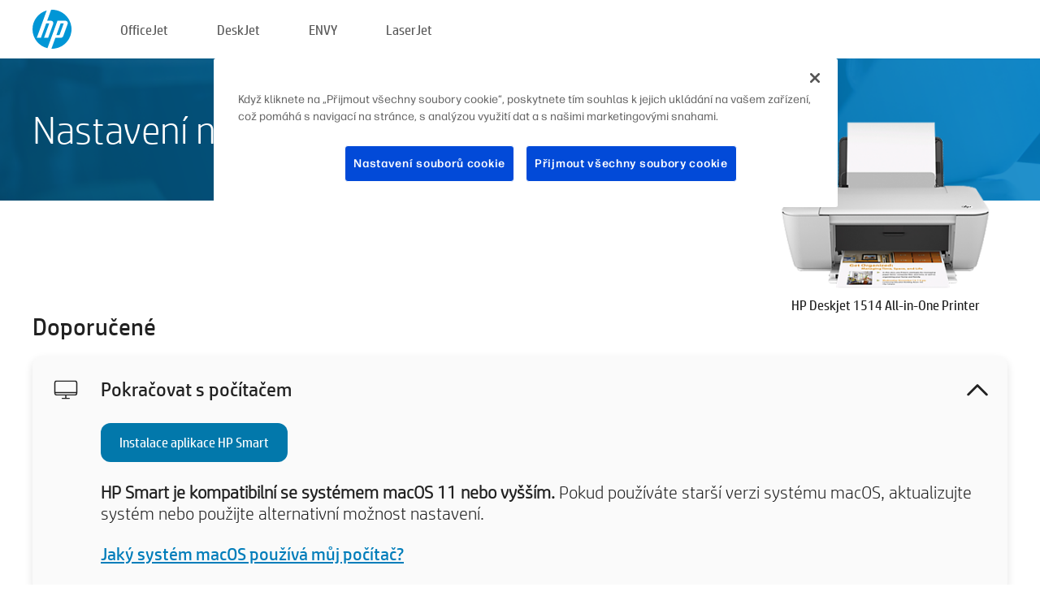

--- FILE ---
content_type: text/html;charset=UTF-8
request_url: https://123.hp.com/cz/cs/devices/DJ1514;jsessionid=647C47B14AEE063A5E7BEE39B96D2202;jsessionid=FBEC02CB45E1662784D72A33BE1C3F9B;jsessionid=4BD05A0D98D2833EA5892AD19BAF161E;jsessionid=8AB301A6F13F2D791FEB7B7C6A567B78;jsessionid=18C392EC25602B31FE725C03B5A94FC2;jsessionid=C907F636273B903304FFF927B29BC458;jsessionid=4815D25D2B9E16F780B1F77A2C4F8DA5;jsessionid=9655A9AB72150E72228DE57978F864E3;jsessionid=22B7C28082B07A944A3BFF387BF301C7;jsessionid=64D9BE7D4168A682A362052BA4B2A677;jsessionid=0E767D8F0B362A00FA171F560EBB58BA;jsessionid=FC2B29CF386B80352D4EE8199C4B4000;jsessionid=3358770777B375351D44EFE85A74848C;jsessionid=9F8BEAEC053EF50A899320DEB7D9CDAA;jsessionid=1BBD57311055D52BF929A7069EB84AA2;jsessionid=42F3836C515083039DDF98632558F3C1;jsessionid=A666391A4EE6B9F0CEF4A1B5F25710F0
body_size: 8840
content:
<!doctype html>
<html
  country="CZ" lang="cs" dir="ltr"
>
  <head>
    
    <meta content="IE=edge" http-equiv="X-UA-Compatible" />
    <meta content="hpi" name="company_code" />
    <meta content="IPG" name="bu" />
    <meta content="text/html; charset=UTF-8" http-equiv="Content-Type" />
    <!-- <meta content="Welcome to the simplest way to setup your printer from a computer or mobile device. Easily download software, connect to a network, and print across devices." name="description" /> -->
    <meta name="description" content="Vítáme vás na oficiálním webu HP® pro instalaci tiskárny.  Začněte se svou novou tiskárnou stažením softwaru.  Budete schopní připojit tiskárnu k síti a tisknout z různých zařízení." />
    <meta content="hpexpnontridion" name="hp_design_version" />
    <meta
      content="hp drivers, hp driver, hp downloads, hp download drivers, hp printer drivers, hp printers drivers, hp scanner drivers, hp printer driver, hp print drivers, hp printer drivers download"
      name="keywords"
    />
    <meta content="support.drivers" name="lifecycle" />
    <meta content="Solutions" name="page_content" />
    <meta content="follow, index" name="robots" />
    <meta content="Segment Neutral" name="segment" />
    <meta name="target_country" content="cz" />
    <meta content=" R11849 " name="web_section_id" />
    <meta content="True" name="HandheldFriendly" />
    <meta content="width=device-width, initial-scale=1.0" name="viewport" />

    <!-- CSS  -->
    <link media="screen" rel="stylesheet" href="/resources/assets/css/page/123fontstyles.css" />
    <link media="screen" rel="stylesheet" href="/resources/assets/dist/application.min.css" />
    <link rel="stylesheet" href="/resources/assets/css/vendor/jquery.typeahead.min.css" type="text/css" />

    <!--  JavaScript -->
    <script src="/resources/assets/js/vendor/jquery/jquery-3.7.1.min.js"></script>

    <script defer="defer" src="/resources/assets/js/vendor/jquery/can.jquery.min.js" type="text/javascript"></script>

    <script async src="//www.hp.com/cma/ng/lib/exceptions/privacy-banner.js"></script>
    <script defer="defer" src="/resources/assets/js/page/tooltipster.main.min.js" type="text/javascript"></script>
    <script
      defer="defer"
      src="/resources/assets/js/page/tooltipster.bundle.min.js"
      type="text/javascript"
    ></script>
    <script defer="defer" src="https://www8.hp.com/caas/header-footer/cz/cs/default/latest.r?contentType=js&amp;hide_country_selector=true" type="text/javascript"></script>
    <script defer="defer" src="/resources/assets/js/vendor/base.min.js" type="text/javascript"></script>
    <script defer="defer" src="/resources/assets/dist/application.min.js" type="text/javascript"></script>

    <script type="text/javascript">
      //UDL Analytics - GTM tag
      (function (w, d, s, l, i) {
        w[l] = w[l] || [];
        w[l].push({
          "gtm.start": new Date().getTime(),
          event: "gtm.js",
        });
        var f = d.getElementsByTagName(s)[0],
          j = d.createElement(s),
          dl = l != "dataLayer" ? "&amp;l=" + l : "";
        j.async = true;
        j.src = "https://www.googletagmanager.com/gtm.js?id=" + i + dl;
        f.parentNode.insertBefore(j, f);
      })(window, document, "script", "dataLayer", "GTM-MZXB4R4");
    </script>
  
    <title>123.hp.com - HP Deskjet 1514 All-in-One Printer HP Smart</title>
    <link rel="stylesheet" href="/resources/assets/css/page/flex-design.css" type="text/css" />
    <link rel="stylesheet" href="/resources/assets/css/page/desktop-hp+-windows.css" type="text/css" />
    <link rel="stylesheet" href="/resources/assets/css/page/swls-delay.css" type="text/css" />
    <link rel="stylesheet" href="/resources/assets/css/page/desktop-unified.css" type="text/css" />
    <script defer="defer" src="/resources/assets/js/page/common.js" type="text/javascript"></script>
    <script defer="defer" src="/resources/assets/js/page/flex-design.js" type="text/javascript"></script>
    <script
      defer="defer"
      src="/resources/assets/js/page/desktop-offline-driver.js"
      type="text/javascript"
    ></script>
    <script defer="defer" src="/resources/assets/js/page/desktop-hp+-windows.js" type="text/javascript"></script>
    <script defer="defer" src="/resources/assets/js/page/desktop-unified.js" type="text/javascript"></script>
    <script src="https://cdn.optimizely.com/js/11773710518.js"></script>
    <script type="text/javascript">
      /*<![CDATA[*/
      var printerTroubleshootUrl = "https:\/\/support.hp.com\/printer-setup";
      var printerVideoUrl = "https:\/\/support.hp.com";
      var airPrintSupportUrl = "https:\/\/support.hp.com\/document\/ish_1946968-1947068-16";
      var macVersionSupportUrl = "https:\/\/support.apple.com\/109033";
      var appStoreUrl = "macappstore:\/\/apps.apple.com\/us\/app\/hp-smart\/id1474276998?mt=12";
      var osType = "os x";
      var printerSetupUrl = "https:\/\/support.hp.com\/cz-cs\/printer-setup";
      var deviceId = "DJ1514";
      var deviceName = "HP Deskjet 1514 All-in-One Printer";
      var goToHpUrl = "https:\/\/h20180.www2.hp.com\/apps\/Nav?h_product=known\u0026h_client=S-A-10020-1\u0026h_lang=cs\u0026h_cc=cz\u0026h_pagetype=s-002";
      var localePath = "\/cz\/cs";
      /*]]>*/
    </script>
    <script type="text/javascript">
      var pageName = "desktop-unified";
      if (deviceId !== "") {
        pageName = pageName + "_" + deviceId.toLowerCase();
      }

      dataLayer.push({
        event: "e_pageView",
        pageNameL5: pageName,
      });
    </script>
  </head>
  <body>
    <div
      class="header-123"
      id="header-123"
    >
      <div class="header-container">
        <div class="hp-logo">
          <a
            href="/cz/cs/"
            title="123.hp.com – Instalace tiskárny z oficiálního webu HP®"
          >
            <img alt="123.hp.com – Instalace tiskárny z oficiálního webu HP®" src="/resources/assets/img/hp-logo.svg" />
          </a>
        </div>
        <ul class="header-menu">
          <li>
            <a href="/cz/cs/printers/officejet"
              >OfficeJet</a
            >
          </li>
          <li>
            <a href="/cz/cs/printers/deskjet"
              >DeskJet</a
            >
          </li>
          <li>
            <a href="/cz/cs/printers/envy">ENVY</a>
          </li>
          <li>
            <a href="/cz/cs/printers/laserjet"
              >LaserJet</a
            >
          </li>
        </ul>
      </div>
    </div>
    <div>
      <input id="supportUrl" value="https://h20180.www2.hp.com/apps/Nav?h_product=5385186&amp;h_client=S-A-10020-1&amp;h_lang=cs&amp;h_cc=cz&amp;h_pagetype=s-002" type="hidden" />
      <input id="languageDirection" value="ltr" type="hidden" />
      <input id="lang" value="cs" type="hidden" />
      <input id="hpContact" value="" type="hidden" />
    </div>
    <div id="one23-overlay"></div>
    <main class="vertical">
      <div class="horizontal centered standard-bg">
        <div class="main-content horizontal grow space-between">
          <div class="page-header vertical centered">
            <div>Nastavení nové tiskárny HP</div>
          </div>
          
        </div>
      </div>
      <div class="hpplus-bg-white horizontal centered">
        <div class="main-content vertical">
          <div class="vertical side-images">
            <div class="printer-container">
              
              <img
                alt="printer"
                class="printer-image"
                src="/resources/printer_images/DJ1514/290x245.png"
              />
              <div class="printer-title">HP Deskjet 1514 All-in-One Printer</div>
            </div>
          </div>
          <div class="vertical ie-wrap-fix">
            <div class="install-list">
              <div class="list-header">Doporučené</div>
              <div class="list-item vertical" id="hpsmart-card">
                <div class="list-header arrow-header open">
                  <div class="list-header-left">
                    <div class="list-header-icon img-container">
                      <img src="/resources/assets/img/all_in_one.svg" />
                    </div>
                    <div>Pokračovat s počítačem</div>
                  </div>
                  <div class="list-header-right">
                    <img src="/resources/assets/img/chevron_down_black.svg" />
                  </div>
                </div>
                <div class="list-content vertical wrap-sm open">
                  <div>
                    <button
                      class="btn btn-blue"
                      id="hpsmart-download"
                    >Instalace aplikace HP Smart</button>
                  </div>
                  <div class="text-main"><b>HP Smart je kompatibilní se systémem macOS 11 nebo vyšším.</b> Pokud používáte starší verzi systému macOS, aktualizujte systém nebo použijte alternativní možnost nastavení.</div>
                  <div class="text-main">
                    <a id="mac-version-url">Jaký systém macOS používá můj počítač?</a>
                  </div>
                </div>
              </div>
              <div
                class="list-header"
              >Alternativní možnosti nastavení</div>
              <div class="list-item vertical" id="mobile-card">
                <div class="list-header arrow-header open">
                  <div class="list-header-left">
                    <div class="list-header-icon img-container icon-thin">
                      <img src="/resources/assets/img/mobile.svg" />
                    </div>
                    <div>Přepnout na mobilní zařízení</div>
                  </div>
                  <div class="list-header-right">
                    <img src="/resources/assets/img/chevron_down_black.svg" />
                  </div>
                </div>
                <div class="list-content horizontal open">
                  <div class="horizontal">
                    <div class="bordered-qr-code img-container">
                      <img src="/resources/assets/img/123_qr_code.svg" />
                    </div>
                    <div class="vertical appstore-images space-around" id="app-store-images">
                      <img alt="Mac" id="macBadge" src="/resources/assets/img/app_store/ios/cs.svg" />
                      <img alt="Android" id="androidBadge" src="/resources/assets/img/app_store/android/cs.png" />
                    </div>
                  </div>
                  <div class="vertical ie-wrap-fix">
                    <div class="text-main">Pro počáteční nastavení tiskárny, včetně připojení k síti, použijte mobilní zařízení. <b>Naskenujte QR kód a začněte.</b></div>
                  </div>
                </div>
              </div>
              <div class="list-item vertical" id="easystart-card">
                <div class="list-header arrow-header open">
                  <div class="list-header-left">
                    <div class="list-header-icon img-container icon-thin">
                      <img src="/resources/assets/img/apple.svg" />
                    </div>
                    <div>Tisk pomocí aplikace HP Easy Start</div>
                  </div>
                  <div class="list-header-right">
                    <img src="/resources/assets/img/chevron_down_black.svg" />
                  </div>
                </div>
                <div class="list-content vertical open">
                  <div>
                    <button
                      class="btn btn-blue"
                      id="easystart-download"
                    >Instalace aplikace HP Easy Start</button>
                  </div>
                  <div class="text-main">HP Easy Start připojí tiskárnu k zařízení, nainstaluje tiskové ovladače a nastaví funkce skenování (jsou-li dostupné).</div>
                </div>
              </div>
              
            </div>
            <div class="support-list">
              <div class="support-item troubleshoot">
                <div class="support-header horizontal support-header-printer">
                  <div class="support-header-icon">
                    <img src="/resources/assets/img/support_icon_printer.svg" />
                  </div>
                  <div class="support-note">Potřebujete pomoct vyřešit potíže při nastavování tiskárny?<br> <a id="printer-troubleshoot-url">Řešení problémů s nastavením</a></div>
                </div>
              </div>
              <div class="support-item video">
                <div class="support-header horizontal support-header-printer">
                  <div class="support-header-icon">
                    <img src="/resources/assets/img/support_icon_video.svg" />
                  </div>
                  <div class="support-note">Vyhledejte další informace a videa o nastavení<br> <a id="printer-setup-url">Navštívit podporu HP</a></div>
                </div>
              </div>
            </div>
          </div>
          <div id="country-selector-container">
      <div
        id="country-selector"
      >
        <i
          id="tooltip-image"
          class="sprite-sheet-flags sprite-flag sprite-flag-cz"
        ></i>
        <a class="tooltip country-tooltip" id="tooltip-text">Česká republika</a>
        <div class="down-tooltip" id="country-selector-tooltip" style="left: 0px; bottom: 35px; display: none">
          <div id="supported-countries">
      <div>
        <div>
          <div class="country-selector-header">Vyberte svou polohu/jazyk</div>
          <table class="country-selector-table">
            <!-- Row 1 -->
            <tr>
              <td id="country-item">
      <div>
        <i
          class="sprite-sheet-flags sprite-flag sprite-flag-au"
        ></i>
        <a
          href="/au/en/devices/DJ1514;jsessionid=647C47B14AEE063A5E7BEE39B96D2202;jsessionid=FBEC02CB45E1662784D72A33BE1C3F9B;jsessionid=4BD05A0D98D2833EA5892AD19BAF161E;jsessionid=8AB301A6F13F2D791FEB7B7C6A567B78;jsessionid=18C392EC25602B31FE725C03B5A94FC2;jsessionid=C907F636273B903304FFF927B29BC458;jsessionid=4815D25D2B9E16F780B1F77A2C4F8DA5;jsessionid=9655A9AB72150E72228DE57978F864E3;jsessionid=22B7C28082B07A944A3BFF387BF301C7;jsessionid=64D9BE7D4168A682A362052BA4B2A677;jsessionid=0E767D8F0B362A00FA171F560EBB58BA;jsessionid=FC2B29CF386B80352D4EE8199C4B4000;jsessionid=3358770777B375351D44EFE85A74848C;jsessionid=9F8BEAEC053EF50A899320DEB7D9CDAA;jsessionid=1BBD57311055D52BF929A7069EB84AA2;jsessionid=42F3836C515083039DDF98632558F3C1;jsessionid=A666391A4EE6B9F0CEF4A1B5F25710F0"
          id="au_en"
        >Australia</a>
      </div>
    </td>
              <td id="country-item">
      <div>
        <i
          class="sprite-sheet-flags sprite-flag sprite-flag-in"
        ></i>
        <a
          href="/in/en/devices/DJ1514;jsessionid=647C47B14AEE063A5E7BEE39B96D2202;jsessionid=FBEC02CB45E1662784D72A33BE1C3F9B;jsessionid=4BD05A0D98D2833EA5892AD19BAF161E;jsessionid=8AB301A6F13F2D791FEB7B7C6A567B78;jsessionid=18C392EC25602B31FE725C03B5A94FC2;jsessionid=C907F636273B903304FFF927B29BC458;jsessionid=4815D25D2B9E16F780B1F77A2C4F8DA5;jsessionid=9655A9AB72150E72228DE57978F864E3;jsessionid=22B7C28082B07A944A3BFF387BF301C7;jsessionid=64D9BE7D4168A682A362052BA4B2A677;jsessionid=0E767D8F0B362A00FA171F560EBB58BA;jsessionid=FC2B29CF386B80352D4EE8199C4B4000;jsessionid=3358770777B375351D44EFE85A74848C;jsessionid=9F8BEAEC053EF50A899320DEB7D9CDAA;jsessionid=1BBD57311055D52BF929A7069EB84AA2;jsessionid=42F3836C515083039DDF98632558F3C1;jsessionid=A666391A4EE6B9F0CEF4A1B5F25710F0"
          id="in_en"
        >India</a>
      </div>
    </td>
              <td id="country-item">
      <div>
        <i
          class="sprite-sheet-flags sprite-flag sprite-flag-pl"
        ></i>
        <a
          href="/pl/pl/devices/DJ1514;jsessionid=647C47B14AEE063A5E7BEE39B96D2202;jsessionid=FBEC02CB45E1662784D72A33BE1C3F9B;jsessionid=4BD05A0D98D2833EA5892AD19BAF161E;jsessionid=8AB301A6F13F2D791FEB7B7C6A567B78;jsessionid=18C392EC25602B31FE725C03B5A94FC2;jsessionid=C907F636273B903304FFF927B29BC458;jsessionid=4815D25D2B9E16F780B1F77A2C4F8DA5;jsessionid=9655A9AB72150E72228DE57978F864E3;jsessionid=22B7C28082B07A944A3BFF387BF301C7;jsessionid=64D9BE7D4168A682A362052BA4B2A677;jsessionid=0E767D8F0B362A00FA171F560EBB58BA;jsessionid=FC2B29CF386B80352D4EE8199C4B4000;jsessionid=3358770777B375351D44EFE85A74848C;jsessionid=9F8BEAEC053EF50A899320DEB7D9CDAA;jsessionid=1BBD57311055D52BF929A7069EB84AA2;jsessionid=42F3836C515083039DDF98632558F3C1;jsessionid=A666391A4EE6B9F0CEF4A1B5F25710F0"
          id="pl_pl"
        >Polska</a>
      </div>
    </td>
              <td id="country-item">
      <div>
        <i
          class="sprite-sheet-flags sprite-flag sprite-flag-us"
        ></i>
        <a
          href="/us/en/devices/DJ1514;jsessionid=647C47B14AEE063A5E7BEE39B96D2202;jsessionid=FBEC02CB45E1662784D72A33BE1C3F9B;jsessionid=4BD05A0D98D2833EA5892AD19BAF161E;jsessionid=8AB301A6F13F2D791FEB7B7C6A567B78;jsessionid=18C392EC25602B31FE725C03B5A94FC2;jsessionid=C907F636273B903304FFF927B29BC458;jsessionid=4815D25D2B9E16F780B1F77A2C4F8DA5;jsessionid=9655A9AB72150E72228DE57978F864E3;jsessionid=22B7C28082B07A944A3BFF387BF301C7;jsessionid=64D9BE7D4168A682A362052BA4B2A677;jsessionid=0E767D8F0B362A00FA171F560EBB58BA;jsessionid=FC2B29CF386B80352D4EE8199C4B4000;jsessionid=3358770777B375351D44EFE85A74848C;jsessionid=9F8BEAEC053EF50A899320DEB7D9CDAA;jsessionid=1BBD57311055D52BF929A7069EB84AA2;jsessionid=42F3836C515083039DDF98632558F3C1;jsessionid=A666391A4EE6B9F0CEF4A1B5F25710F0"
          id="us_en"
        >United States</a>
      </div>
    </td>
            </tr>

            <!-- Row 2 -->
            <tr>
              <td id="country-item">
      <div>
        <i
          class="sprite-sheet-flags sprite-flag sprite-flag-at"
        ></i>
        <a
          href="/at/de/devices/DJ1514;jsessionid=647C47B14AEE063A5E7BEE39B96D2202;jsessionid=FBEC02CB45E1662784D72A33BE1C3F9B;jsessionid=4BD05A0D98D2833EA5892AD19BAF161E;jsessionid=8AB301A6F13F2D791FEB7B7C6A567B78;jsessionid=18C392EC25602B31FE725C03B5A94FC2;jsessionid=C907F636273B903304FFF927B29BC458;jsessionid=4815D25D2B9E16F780B1F77A2C4F8DA5;jsessionid=9655A9AB72150E72228DE57978F864E3;jsessionid=22B7C28082B07A944A3BFF387BF301C7;jsessionid=64D9BE7D4168A682A362052BA4B2A677;jsessionid=0E767D8F0B362A00FA171F560EBB58BA;jsessionid=FC2B29CF386B80352D4EE8199C4B4000;jsessionid=3358770777B375351D44EFE85A74848C;jsessionid=9F8BEAEC053EF50A899320DEB7D9CDAA;jsessionid=1BBD57311055D52BF929A7069EB84AA2;jsessionid=42F3836C515083039DDF98632558F3C1;jsessionid=A666391A4EE6B9F0CEF4A1B5F25710F0"
          id="at_de"
        >Austria</a>
      </div>
    </td>
              <td id="country-item">
      <div>
        <i
          class="sprite-sheet-flags sprite-flag sprite-flag-ie"
        ></i>
        <a
          href="/ie/en/devices/DJ1514;jsessionid=647C47B14AEE063A5E7BEE39B96D2202;jsessionid=FBEC02CB45E1662784D72A33BE1C3F9B;jsessionid=4BD05A0D98D2833EA5892AD19BAF161E;jsessionid=8AB301A6F13F2D791FEB7B7C6A567B78;jsessionid=18C392EC25602B31FE725C03B5A94FC2;jsessionid=C907F636273B903304FFF927B29BC458;jsessionid=4815D25D2B9E16F780B1F77A2C4F8DA5;jsessionid=9655A9AB72150E72228DE57978F864E3;jsessionid=22B7C28082B07A944A3BFF387BF301C7;jsessionid=64D9BE7D4168A682A362052BA4B2A677;jsessionid=0E767D8F0B362A00FA171F560EBB58BA;jsessionid=FC2B29CF386B80352D4EE8199C4B4000;jsessionid=3358770777B375351D44EFE85A74848C;jsessionid=9F8BEAEC053EF50A899320DEB7D9CDAA;jsessionid=1BBD57311055D52BF929A7069EB84AA2;jsessionid=42F3836C515083039DDF98632558F3C1;jsessionid=A666391A4EE6B9F0CEF4A1B5F25710F0"
          id="ie_en"
        >Ireland</a>
      </div>
    </td>
              <td id="country-item">
      <div>
        <i
          class="sprite-sheet-flags sprite-flag sprite-flag-pt"
        ></i>
        <a
          href="/pt/pt/devices/DJ1514;jsessionid=647C47B14AEE063A5E7BEE39B96D2202;jsessionid=FBEC02CB45E1662784D72A33BE1C3F9B;jsessionid=4BD05A0D98D2833EA5892AD19BAF161E;jsessionid=8AB301A6F13F2D791FEB7B7C6A567B78;jsessionid=18C392EC25602B31FE725C03B5A94FC2;jsessionid=C907F636273B903304FFF927B29BC458;jsessionid=4815D25D2B9E16F780B1F77A2C4F8DA5;jsessionid=9655A9AB72150E72228DE57978F864E3;jsessionid=22B7C28082B07A944A3BFF387BF301C7;jsessionid=64D9BE7D4168A682A362052BA4B2A677;jsessionid=0E767D8F0B362A00FA171F560EBB58BA;jsessionid=FC2B29CF386B80352D4EE8199C4B4000;jsessionid=3358770777B375351D44EFE85A74848C;jsessionid=9F8BEAEC053EF50A899320DEB7D9CDAA;jsessionid=1BBD57311055D52BF929A7069EB84AA2;jsessionid=42F3836C515083039DDF98632558F3C1;jsessionid=A666391A4EE6B9F0CEF4A1B5F25710F0"
          id="pt_pt"
        >Portugal</a>
      </div>
    </td>
              <td id="country-item">
      <div>
        <i
          class="sprite-sheet-flags sprite-flag sprite-flag-bg"
        ></i>
        <a
          href="/bg/bg/devices/DJ1514;jsessionid=647C47B14AEE063A5E7BEE39B96D2202;jsessionid=FBEC02CB45E1662784D72A33BE1C3F9B;jsessionid=4BD05A0D98D2833EA5892AD19BAF161E;jsessionid=8AB301A6F13F2D791FEB7B7C6A567B78;jsessionid=18C392EC25602B31FE725C03B5A94FC2;jsessionid=C907F636273B903304FFF927B29BC458;jsessionid=4815D25D2B9E16F780B1F77A2C4F8DA5;jsessionid=9655A9AB72150E72228DE57978F864E3;jsessionid=22B7C28082B07A944A3BFF387BF301C7;jsessionid=64D9BE7D4168A682A362052BA4B2A677;jsessionid=0E767D8F0B362A00FA171F560EBB58BA;jsessionid=FC2B29CF386B80352D4EE8199C4B4000;jsessionid=3358770777B375351D44EFE85A74848C;jsessionid=9F8BEAEC053EF50A899320DEB7D9CDAA;jsessionid=1BBD57311055D52BF929A7069EB84AA2;jsessionid=42F3836C515083039DDF98632558F3C1;jsessionid=A666391A4EE6B9F0CEF4A1B5F25710F0"
          id="bg_bg"
        >България</a>
      </div>
    </td>
            </tr>

            <!-- Row 3 -->
            <tr>
              <td id="country-item">
      <div>
        <i
          class="sprite-sheet-flags sprite-flag sprite-flag-be"
        ></i>
        <a
          href="/be/nl/devices/DJ1514;jsessionid=647C47B14AEE063A5E7BEE39B96D2202;jsessionid=FBEC02CB45E1662784D72A33BE1C3F9B;jsessionid=4BD05A0D98D2833EA5892AD19BAF161E;jsessionid=8AB301A6F13F2D791FEB7B7C6A567B78;jsessionid=18C392EC25602B31FE725C03B5A94FC2;jsessionid=C907F636273B903304FFF927B29BC458;jsessionid=4815D25D2B9E16F780B1F77A2C4F8DA5;jsessionid=9655A9AB72150E72228DE57978F864E3;jsessionid=22B7C28082B07A944A3BFF387BF301C7;jsessionid=64D9BE7D4168A682A362052BA4B2A677;jsessionid=0E767D8F0B362A00FA171F560EBB58BA;jsessionid=FC2B29CF386B80352D4EE8199C4B4000;jsessionid=3358770777B375351D44EFE85A74848C;jsessionid=9F8BEAEC053EF50A899320DEB7D9CDAA;jsessionid=1BBD57311055D52BF929A7069EB84AA2;jsessionid=42F3836C515083039DDF98632558F3C1;jsessionid=A666391A4EE6B9F0CEF4A1B5F25710F0"
          id="be_nl"
        >België</a>
      </div>
    </td>
              <td id="country-item">
      <div>
        <i
          class="sprite-sheet-flags sprite-flag sprite-flag-it"
        ></i>
        <a
          href="/it/it/devices/DJ1514;jsessionid=647C47B14AEE063A5E7BEE39B96D2202;jsessionid=FBEC02CB45E1662784D72A33BE1C3F9B;jsessionid=4BD05A0D98D2833EA5892AD19BAF161E;jsessionid=8AB301A6F13F2D791FEB7B7C6A567B78;jsessionid=18C392EC25602B31FE725C03B5A94FC2;jsessionid=C907F636273B903304FFF927B29BC458;jsessionid=4815D25D2B9E16F780B1F77A2C4F8DA5;jsessionid=9655A9AB72150E72228DE57978F864E3;jsessionid=22B7C28082B07A944A3BFF387BF301C7;jsessionid=64D9BE7D4168A682A362052BA4B2A677;jsessionid=0E767D8F0B362A00FA171F560EBB58BA;jsessionid=FC2B29CF386B80352D4EE8199C4B4000;jsessionid=3358770777B375351D44EFE85A74848C;jsessionid=9F8BEAEC053EF50A899320DEB7D9CDAA;jsessionid=1BBD57311055D52BF929A7069EB84AA2;jsessionid=42F3836C515083039DDF98632558F3C1;jsessionid=A666391A4EE6B9F0CEF4A1B5F25710F0"
          id="it_it"
        >Italia</a>
      </div>
    </td>
              <td id="country-item">
      <div>
        <i
          class="sprite-sheet-flags sprite-flag sprite-flag-pr"
        ></i>
        <a
          href="/pr/en/devices/DJ1514;jsessionid=647C47B14AEE063A5E7BEE39B96D2202;jsessionid=FBEC02CB45E1662784D72A33BE1C3F9B;jsessionid=4BD05A0D98D2833EA5892AD19BAF161E;jsessionid=8AB301A6F13F2D791FEB7B7C6A567B78;jsessionid=18C392EC25602B31FE725C03B5A94FC2;jsessionid=C907F636273B903304FFF927B29BC458;jsessionid=4815D25D2B9E16F780B1F77A2C4F8DA5;jsessionid=9655A9AB72150E72228DE57978F864E3;jsessionid=22B7C28082B07A944A3BFF387BF301C7;jsessionid=64D9BE7D4168A682A362052BA4B2A677;jsessionid=0E767D8F0B362A00FA171F560EBB58BA;jsessionid=FC2B29CF386B80352D4EE8199C4B4000;jsessionid=3358770777B375351D44EFE85A74848C;jsessionid=9F8BEAEC053EF50A899320DEB7D9CDAA;jsessionid=1BBD57311055D52BF929A7069EB84AA2;jsessionid=42F3836C515083039DDF98632558F3C1;jsessionid=A666391A4EE6B9F0CEF4A1B5F25710F0"
          id="pr_en"
        >Puerto Rico</a>
      </div>
    </td>
              <td id="country-item">
      <div>
        <i
          class="sprite-sheet-flags sprite-flag sprite-flag-gr"
        ></i>
        <a
          href="/gr/el/devices/DJ1514;jsessionid=647C47B14AEE063A5E7BEE39B96D2202;jsessionid=FBEC02CB45E1662784D72A33BE1C3F9B;jsessionid=4BD05A0D98D2833EA5892AD19BAF161E;jsessionid=8AB301A6F13F2D791FEB7B7C6A567B78;jsessionid=18C392EC25602B31FE725C03B5A94FC2;jsessionid=C907F636273B903304FFF927B29BC458;jsessionid=4815D25D2B9E16F780B1F77A2C4F8DA5;jsessionid=9655A9AB72150E72228DE57978F864E3;jsessionid=22B7C28082B07A944A3BFF387BF301C7;jsessionid=64D9BE7D4168A682A362052BA4B2A677;jsessionid=0E767D8F0B362A00FA171F560EBB58BA;jsessionid=FC2B29CF386B80352D4EE8199C4B4000;jsessionid=3358770777B375351D44EFE85A74848C;jsessionid=9F8BEAEC053EF50A899320DEB7D9CDAA;jsessionid=1BBD57311055D52BF929A7069EB84AA2;jsessionid=42F3836C515083039DDF98632558F3C1;jsessionid=A666391A4EE6B9F0CEF4A1B5F25710F0"
          id="gr_el"
        >Ελλάδα</a>
      </div>
    </td>
            </tr>

            <!-- Row 4 -->
            <tr>
              <td id="country-item">
      <div>
        <i
          class="sprite-sheet-flags sprite-flag sprite-flag-be"
        ></i>
        <a
          href="/be/fr/devices/DJ1514;jsessionid=647C47B14AEE063A5E7BEE39B96D2202;jsessionid=FBEC02CB45E1662784D72A33BE1C3F9B;jsessionid=4BD05A0D98D2833EA5892AD19BAF161E;jsessionid=8AB301A6F13F2D791FEB7B7C6A567B78;jsessionid=18C392EC25602B31FE725C03B5A94FC2;jsessionid=C907F636273B903304FFF927B29BC458;jsessionid=4815D25D2B9E16F780B1F77A2C4F8DA5;jsessionid=9655A9AB72150E72228DE57978F864E3;jsessionid=22B7C28082B07A944A3BFF387BF301C7;jsessionid=64D9BE7D4168A682A362052BA4B2A677;jsessionid=0E767D8F0B362A00FA171F560EBB58BA;jsessionid=FC2B29CF386B80352D4EE8199C4B4000;jsessionid=3358770777B375351D44EFE85A74848C;jsessionid=9F8BEAEC053EF50A899320DEB7D9CDAA;jsessionid=1BBD57311055D52BF929A7069EB84AA2;jsessionid=42F3836C515083039DDF98632558F3C1;jsessionid=A666391A4EE6B9F0CEF4A1B5F25710F0"
          id="be_fr"
        >Belgique</a>
      </div>
    </td>
              <td id="country-item">
      <div>
        <i
          class="sprite-sheet-flags sprite-flag sprite-flag-lv"
        ></i>
        <a
          href="/lv/lv/devices/DJ1514;jsessionid=647C47B14AEE063A5E7BEE39B96D2202;jsessionid=FBEC02CB45E1662784D72A33BE1C3F9B;jsessionid=4BD05A0D98D2833EA5892AD19BAF161E;jsessionid=8AB301A6F13F2D791FEB7B7C6A567B78;jsessionid=18C392EC25602B31FE725C03B5A94FC2;jsessionid=C907F636273B903304FFF927B29BC458;jsessionid=4815D25D2B9E16F780B1F77A2C4F8DA5;jsessionid=9655A9AB72150E72228DE57978F864E3;jsessionid=22B7C28082B07A944A3BFF387BF301C7;jsessionid=64D9BE7D4168A682A362052BA4B2A677;jsessionid=0E767D8F0B362A00FA171F560EBB58BA;jsessionid=FC2B29CF386B80352D4EE8199C4B4000;jsessionid=3358770777B375351D44EFE85A74848C;jsessionid=9F8BEAEC053EF50A899320DEB7D9CDAA;jsessionid=1BBD57311055D52BF929A7069EB84AA2;jsessionid=42F3836C515083039DDF98632558F3C1;jsessionid=A666391A4EE6B9F0CEF4A1B5F25710F0"
          id="lv_lv"
        >Latvija</a>
      </div>
    </td>
              <td id="country-item">
      <div>
        <i
          class="sprite-sheet-flags sprite-flag sprite-flag-ro"
        ></i>
        <a
          href="/ro/ro/devices/DJ1514;jsessionid=647C47B14AEE063A5E7BEE39B96D2202;jsessionid=FBEC02CB45E1662784D72A33BE1C3F9B;jsessionid=4BD05A0D98D2833EA5892AD19BAF161E;jsessionid=8AB301A6F13F2D791FEB7B7C6A567B78;jsessionid=18C392EC25602B31FE725C03B5A94FC2;jsessionid=C907F636273B903304FFF927B29BC458;jsessionid=4815D25D2B9E16F780B1F77A2C4F8DA5;jsessionid=9655A9AB72150E72228DE57978F864E3;jsessionid=22B7C28082B07A944A3BFF387BF301C7;jsessionid=64D9BE7D4168A682A362052BA4B2A677;jsessionid=0E767D8F0B362A00FA171F560EBB58BA;jsessionid=FC2B29CF386B80352D4EE8199C4B4000;jsessionid=3358770777B375351D44EFE85A74848C;jsessionid=9F8BEAEC053EF50A899320DEB7D9CDAA;jsessionid=1BBD57311055D52BF929A7069EB84AA2;jsessionid=42F3836C515083039DDF98632558F3C1;jsessionid=A666391A4EE6B9F0CEF4A1B5F25710F0"
          id="ro_ro"
        >România</a>
      </div>
    </td>
              <td id="country-item">
      <div>
        <i
          class="sprite-sheet-flags sprite-flag sprite-flag-cy"
        ></i>
        <a
          href="/cy/el/devices/DJ1514;jsessionid=647C47B14AEE063A5E7BEE39B96D2202;jsessionid=FBEC02CB45E1662784D72A33BE1C3F9B;jsessionid=4BD05A0D98D2833EA5892AD19BAF161E;jsessionid=8AB301A6F13F2D791FEB7B7C6A567B78;jsessionid=18C392EC25602B31FE725C03B5A94FC2;jsessionid=C907F636273B903304FFF927B29BC458;jsessionid=4815D25D2B9E16F780B1F77A2C4F8DA5;jsessionid=9655A9AB72150E72228DE57978F864E3;jsessionid=22B7C28082B07A944A3BFF387BF301C7;jsessionid=64D9BE7D4168A682A362052BA4B2A677;jsessionid=0E767D8F0B362A00FA171F560EBB58BA;jsessionid=FC2B29CF386B80352D4EE8199C4B4000;jsessionid=3358770777B375351D44EFE85A74848C;jsessionid=9F8BEAEC053EF50A899320DEB7D9CDAA;jsessionid=1BBD57311055D52BF929A7069EB84AA2;jsessionid=42F3836C515083039DDF98632558F3C1;jsessionid=A666391A4EE6B9F0CEF4A1B5F25710F0"
          id="cy_el"
        >Κύπρος</a>
      </div>
    </td>
            </tr>

            <!-- Row 5 -->
            <tr>
              <td id="country-item">
      <div>
        <i
          class="sprite-sheet-flags sprite-flag sprite-flag-br"
        ></i>
        <a
          href="/br/pt/devices/DJ1514;jsessionid=647C47B14AEE063A5E7BEE39B96D2202;jsessionid=FBEC02CB45E1662784D72A33BE1C3F9B;jsessionid=4BD05A0D98D2833EA5892AD19BAF161E;jsessionid=8AB301A6F13F2D791FEB7B7C6A567B78;jsessionid=18C392EC25602B31FE725C03B5A94FC2;jsessionid=C907F636273B903304FFF927B29BC458;jsessionid=4815D25D2B9E16F780B1F77A2C4F8DA5;jsessionid=9655A9AB72150E72228DE57978F864E3;jsessionid=22B7C28082B07A944A3BFF387BF301C7;jsessionid=64D9BE7D4168A682A362052BA4B2A677;jsessionid=0E767D8F0B362A00FA171F560EBB58BA;jsessionid=FC2B29CF386B80352D4EE8199C4B4000;jsessionid=3358770777B375351D44EFE85A74848C;jsessionid=9F8BEAEC053EF50A899320DEB7D9CDAA;jsessionid=1BBD57311055D52BF929A7069EB84AA2;jsessionid=42F3836C515083039DDF98632558F3C1;jsessionid=A666391A4EE6B9F0CEF4A1B5F25710F0"
          id="br_pt"
        >Brasil</a>
      </div>
    </td>
              <td id="country-item">
      <div>
        <i
          class="sprite-sheet-flags sprite-flag sprite-flag-lt"
        ></i>
        <a
          href="/lt/lt/devices/DJ1514;jsessionid=647C47B14AEE063A5E7BEE39B96D2202;jsessionid=FBEC02CB45E1662784D72A33BE1C3F9B;jsessionid=4BD05A0D98D2833EA5892AD19BAF161E;jsessionid=8AB301A6F13F2D791FEB7B7C6A567B78;jsessionid=18C392EC25602B31FE725C03B5A94FC2;jsessionid=C907F636273B903304FFF927B29BC458;jsessionid=4815D25D2B9E16F780B1F77A2C4F8DA5;jsessionid=9655A9AB72150E72228DE57978F864E3;jsessionid=22B7C28082B07A944A3BFF387BF301C7;jsessionid=64D9BE7D4168A682A362052BA4B2A677;jsessionid=0E767D8F0B362A00FA171F560EBB58BA;jsessionid=FC2B29CF386B80352D4EE8199C4B4000;jsessionid=3358770777B375351D44EFE85A74848C;jsessionid=9F8BEAEC053EF50A899320DEB7D9CDAA;jsessionid=1BBD57311055D52BF929A7069EB84AA2;jsessionid=42F3836C515083039DDF98632558F3C1;jsessionid=A666391A4EE6B9F0CEF4A1B5F25710F0"
          id="lt_lt"
        >Lietuva</a>
      </div>
    </td>
              <td id="country-item">
      <div>
        <i
          class="sprite-sheet-flags sprite-flag sprite-flag-ch"
        ></i>
        <a
          href="/ch/de/devices/DJ1514;jsessionid=647C47B14AEE063A5E7BEE39B96D2202;jsessionid=FBEC02CB45E1662784D72A33BE1C3F9B;jsessionid=4BD05A0D98D2833EA5892AD19BAF161E;jsessionid=8AB301A6F13F2D791FEB7B7C6A567B78;jsessionid=18C392EC25602B31FE725C03B5A94FC2;jsessionid=C907F636273B903304FFF927B29BC458;jsessionid=4815D25D2B9E16F780B1F77A2C4F8DA5;jsessionid=9655A9AB72150E72228DE57978F864E3;jsessionid=22B7C28082B07A944A3BFF387BF301C7;jsessionid=64D9BE7D4168A682A362052BA4B2A677;jsessionid=0E767D8F0B362A00FA171F560EBB58BA;jsessionid=FC2B29CF386B80352D4EE8199C4B4000;jsessionid=3358770777B375351D44EFE85A74848C;jsessionid=9F8BEAEC053EF50A899320DEB7D9CDAA;jsessionid=1BBD57311055D52BF929A7069EB84AA2;jsessionid=42F3836C515083039DDF98632558F3C1;jsessionid=A666391A4EE6B9F0CEF4A1B5F25710F0"
          id="ch_de"
        >Schweiz</a>
      </div>
    </td>
              <td id="country-item">
      <div>
        <i
          class="sprite-sheet-flags sprite-flag sprite-flag-ru"
        ></i>
        <a
          href="/ru/ru/devices/DJ1514;jsessionid=647C47B14AEE063A5E7BEE39B96D2202;jsessionid=FBEC02CB45E1662784D72A33BE1C3F9B;jsessionid=4BD05A0D98D2833EA5892AD19BAF161E;jsessionid=8AB301A6F13F2D791FEB7B7C6A567B78;jsessionid=18C392EC25602B31FE725C03B5A94FC2;jsessionid=C907F636273B903304FFF927B29BC458;jsessionid=4815D25D2B9E16F780B1F77A2C4F8DA5;jsessionid=9655A9AB72150E72228DE57978F864E3;jsessionid=22B7C28082B07A944A3BFF387BF301C7;jsessionid=64D9BE7D4168A682A362052BA4B2A677;jsessionid=0E767D8F0B362A00FA171F560EBB58BA;jsessionid=FC2B29CF386B80352D4EE8199C4B4000;jsessionid=3358770777B375351D44EFE85A74848C;jsessionid=9F8BEAEC053EF50A899320DEB7D9CDAA;jsessionid=1BBD57311055D52BF929A7069EB84AA2;jsessionid=42F3836C515083039DDF98632558F3C1;jsessionid=A666391A4EE6B9F0CEF4A1B5F25710F0"
          id="ru_ru"
        >Россия</a>
      </div>
    </td>
            </tr>

            <!-- Row 6 -->
            <tr>
              <td id="country-item">
      <div>
        <i
          class="sprite-sheet-flags sprite-flag sprite-flag-ca"
        ></i>
        <a
          href="/ca/en/devices/DJ1514;jsessionid=647C47B14AEE063A5E7BEE39B96D2202;jsessionid=FBEC02CB45E1662784D72A33BE1C3F9B;jsessionid=4BD05A0D98D2833EA5892AD19BAF161E;jsessionid=8AB301A6F13F2D791FEB7B7C6A567B78;jsessionid=18C392EC25602B31FE725C03B5A94FC2;jsessionid=C907F636273B903304FFF927B29BC458;jsessionid=4815D25D2B9E16F780B1F77A2C4F8DA5;jsessionid=9655A9AB72150E72228DE57978F864E3;jsessionid=22B7C28082B07A944A3BFF387BF301C7;jsessionid=64D9BE7D4168A682A362052BA4B2A677;jsessionid=0E767D8F0B362A00FA171F560EBB58BA;jsessionid=FC2B29CF386B80352D4EE8199C4B4000;jsessionid=3358770777B375351D44EFE85A74848C;jsessionid=9F8BEAEC053EF50A899320DEB7D9CDAA;jsessionid=1BBD57311055D52BF929A7069EB84AA2;jsessionid=42F3836C515083039DDF98632558F3C1;jsessionid=A666391A4EE6B9F0CEF4A1B5F25710F0"
          id="ca_en"
        >Canada</a>
      </div>
    </td>
              <td id="country-item">
      <div>
        <i
          class="sprite-sheet-flags sprite-flag sprite-flag-lu"
        ></i>
        <a
          href="/lu/fr/devices/DJ1514;jsessionid=647C47B14AEE063A5E7BEE39B96D2202;jsessionid=FBEC02CB45E1662784D72A33BE1C3F9B;jsessionid=4BD05A0D98D2833EA5892AD19BAF161E;jsessionid=8AB301A6F13F2D791FEB7B7C6A567B78;jsessionid=18C392EC25602B31FE725C03B5A94FC2;jsessionid=C907F636273B903304FFF927B29BC458;jsessionid=4815D25D2B9E16F780B1F77A2C4F8DA5;jsessionid=9655A9AB72150E72228DE57978F864E3;jsessionid=22B7C28082B07A944A3BFF387BF301C7;jsessionid=64D9BE7D4168A682A362052BA4B2A677;jsessionid=0E767D8F0B362A00FA171F560EBB58BA;jsessionid=FC2B29CF386B80352D4EE8199C4B4000;jsessionid=3358770777B375351D44EFE85A74848C;jsessionid=9F8BEAEC053EF50A899320DEB7D9CDAA;jsessionid=1BBD57311055D52BF929A7069EB84AA2;jsessionid=42F3836C515083039DDF98632558F3C1;jsessionid=A666391A4EE6B9F0CEF4A1B5F25710F0"
          id="lu_fr"
        >Luxembourg</a>
      </div>
    </td>
              <td id="country-item">
      <div>
        <i
          class="sprite-sheet-flags sprite-flag sprite-flag-si"
        ></i>
        <a
          href="/si/sl/devices/DJ1514;jsessionid=647C47B14AEE063A5E7BEE39B96D2202;jsessionid=FBEC02CB45E1662784D72A33BE1C3F9B;jsessionid=4BD05A0D98D2833EA5892AD19BAF161E;jsessionid=8AB301A6F13F2D791FEB7B7C6A567B78;jsessionid=18C392EC25602B31FE725C03B5A94FC2;jsessionid=C907F636273B903304FFF927B29BC458;jsessionid=4815D25D2B9E16F780B1F77A2C4F8DA5;jsessionid=9655A9AB72150E72228DE57978F864E3;jsessionid=22B7C28082B07A944A3BFF387BF301C7;jsessionid=64D9BE7D4168A682A362052BA4B2A677;jsessionid=0E767D8F0B362A00FA171F560EBB58BA;jsessionid=FC2B29CF386B80352D4EE8199C4B4000;jsessionid=3358770777B375351D44EFE85A74848C;jsessionid=9F8BEAEC053EF50A899320DEB7D9CDAA;jsessionid=1BBD57311055D52BF929A7069EB84AA2;jsessionid=42F3836C515083039DDF98632558F3C1;jsessionid=A666391A4EE6B9F0CEF4A1B5F25710F0"
          id="si_sl"
        >Slovenija</a>
      </div>
    </td>
              <td id="country-item">
      <div>
        <i
          class="sprite-sheet-flags sprite-flag sprite-flag-il"
        ></i>
        <a
          href="/il/he/devices/DJ1514;jsessionid=647C47B14AEE063A5E7BEE39B96D2202;jsessionid=FBEC02CB45E1662784D72A33BE1C3F9B;jsessionid=4BD05A0D98D2833EA5892AD19BAF161E;jsessionid=8AB301A6F13F2D791FEB7B7C6A567B78;jsessionid=18C392EC25602B31FE725C03B5A94FC2;jsessionid=C907F636273B903304FFF927B29BC458;jsessionid=4815D25D2B9E16F780B1F77A2C4F8DA5;jsessionid=9655A9AB72150E72228DE57978F864E3;jsessionid=22B7C28082B07A944A3BFF387BF301C7;jsessionid=64D9BE7D4168A682A362052BA4B2A677;jsessionid=0E767D8F0B362A00FA171F560EBB58BA;jsessionid=FC2B29CF386B80352D4EE8199C4B4000;jsessionid=3358770777B375351D44EFE85A74848C;jsessionid=9F8BEAEC053EF50A899320DEB7D9CDAA;jsessionid=1BBD57311055D52BF929A7069EB84AA2;jsessionid=42F3836C515083039DDF98632558F3C1;jsessionid=A666391A4EE6B9F0CEF4A1B5F25710F0"
          id="il_he"
        >עברית</a>
      </div>
    </td>
            </tr>

            <!-- Row 7 -->
            <tr>
              <td id="country-item">
      <div>
        <i
          class="sprite-sheet-flags sprite-flag sprite-flag-ca"
        ></i>
        <a
          href="/ca/fr/devices/DJ1514;jsessionid=647C47B14AEE063A5E7BEE39B96D2202;jsessionid=FBEC02CB45E1662784D72A33BE1C3F9B;jsessionid=4BD05A0D98D2833EA5892AD19BAF161E;jsessionid=8AB301A6F13F2D791FEB7B7C6A567B78;jsessionid=18C392EC25602B31FE725C03B5A94FC2;jsessionid=C907F636273B903304FFF927B29BC458;jsessionid=4815D25D2B9E16F780B1F77A2C4F8DA5;jsessionid=9655A9AB72150E72228DE57978F864E3;jsessionid=22B7C28082B07A944A3BFF387BF301C7;jsessionid=64D9BE7D4168A682A362052BA4B2A677;jsessionid=0E767D8F0B362A00FA171F560EBB58BA;jsessionid=FC2B29CF386B80352D4EE8199C4B4000;jsessionid=3358770777B375351D44EFE85A74848C;jsessionid=9F8BEAEC053EF50A899320DEB7D9CDAA;jsessionid=1BBD57311055D52BF929A7069EB84AA2;jsessionid=42F3836C515083039DDF98632558F3C1;jsessionid=A666391A4EE6B9F0CEF4A1B5F25710F0"
          id="ca_fr"
        >Canada - Français</a>
      </div>
    </td>
              <td id="country-item">
      <div>
        <i
          class="sprite-sheet-flags sprite-flag sprite-flag-hu"
        ></i>
        <a
          href="/hu/hu/devices/DJ1514;jsessionid=647C47B14AEE063A5E7BEE39B96D2202;jsessionid=FBEC02CB45E1662784D72A33BE1C3F9B;jsessionid=4BD05A0D98D2833EA5892AD19BAF161E;jsessionid=8AB301A6F13F2D791FEB7B7C6A567B78;jsessionid=18C392EC25602B31FE725C03B5A94FC2;jsessionid=C907F636273B903304FFF927B29BC458;jsessionid=4815D25D2B9E16F780B1F77A2C4F8DA5;jsessionid=9655A9AB72150E72228DE57978F864E3;jsessionid=22B7C28082B07A944A3BFF387BF301C7;jsessionid=64D9BE7D4168A682A362052BA4B2A677;jsessionid=0E767D8F0B362A00FA171F560EBB58BA;jsessionid=FC2B29CF386B80352D4EE8199C4B4000;jsessionid=3358770777B375351D44EFE85A74848C;jsessionid=9F8BEAEC053EF50A899320DEB7D9CDAA;jsessionid=1BBD57311055D52BF929A7069EB84AA2;jsessionid=42F3836C515083039DDF98632558F3C1;jsessionid=A666391A4EE6B9F0CEF4A1B5F25710F0"
          id="hu_hu"
        >Magyarország</a>
      </div>
    </td>
              <td id="country-item">
      <div>
        <i
          class="sprite-sheet-flags sprite-flag sprite-flag-sk"
        ></i>
        <a
          href="/sk/sk/devices/DJ1514;jsessionid=647C47B14AEE063A5E7BEE39B96D2202;jsessionid=FBEC02CB45E1662784D72A33BE1C3F9B;jsessionid=4BD05A0D98D2833EA5892AD19BAF161E;jsessionid=8AB301A6F13F2D791FEB7B7C6A567B78;jsessionid=18C392EC25602B31FE725C03B5A94FC2;jsessionid=C907F636273B903304FFF927B29BC458;jsessionid=4815D25D2B9E16F780B1F77A2C4F8DA5;jsessionid=9655A9AB72150E72228DE57978F864E3;jsessionid=22B7C28082B07A944A3BFF387BF301C7;jsessionid=64D9BE7D4168A682A362052BA4B2A677;jsessionid=0E767D8F0B362A00FA171F560EBB58BA;jsessionid=FC2B29CF386B80352D4EE8199C4B4000;jsessionid=3358770777B375351D44EFE85A74848C;jsessionid=9F8BEAEC053EF50A899320DEB7D9CDAA;jsessionid=1BBD57311055D52BF929A7069EB84AA2;jsessionid=42F3836C515083039DDF98632558F3C1;jsessionid=A666391A4EE6B9F0CEF4A1B5F25710F0"
          id="sk_sk"
        >Slovensko</a>
      </div>
    </td>
              <td id="country-item">
      <div>
        <i
          class="sprite-sheet-flags sprite-flag sprite-flag-ae"
        ></i>
        <a
          href="/ae/ar/devices/DJ1514;jsessionid=647C47B14AEE063A5E7BEE39B96D2202;jsessionid=FBEC02CB45E1662784D72A33BE1C3F9B;jsessionid=4BD05A0D98D2833EA5892AD19BAF161E;jsessionid=8AB301A6F13F2D791FEB7B7C6A567B78;jsessionid=18C392EC25602B31FE725C03B5A94FC2;jsessionid=C907F636273B903304FFF927B29BC458;jsessionid=4815D25D2B9E16F780B1F77A2C4F8DA5;jsessionid=9655A9AB72150E72228DE57978F864E3;jsessionid=22B7C28082B07A944A3BFF387BF301C7;jsessionid=64D9BE7D4168A682A362052BA4B2A677;jsessionid=0E767D8F0B362A00FA171F560EBB58BA;jsessionid=FC2B29CF386B80352D4EE8199C4B4000;jsessionid=3358770777B375351D44EFE85A74848C;jsessionid=9F8BEAEC053EF50A899320DEB7D9CDAA;jsessionid=1BBD57311055D52BF929A7069EB84AA2;jsessionid=42F3836C515083039DDF98632558F3C1;jsessionid=A666391A4EE6B9F0CEF4A1B5F25710F0"
          id="ae_ar"
        >الشرق الأوسط</a>
      </div>
    </td>
            </tr>

            <!-- Row 8 -->
            <tr>
              <td id="country-item">
      <div>
        <i
          class="sprite-sheet-flags sprite-flag sprite-flag-cz"
        ></i>
        <a
          href="/cz/cs/devices/DJ1514;jsessionid=647C47B14AEE063A5E7BEE39B96D2202;jsessionid=FBEC02CB45E1662784D72A33BE1C3F9B;jsessionid=4BD05A0D98D2833EA5892AD19BAF161E;jsessionid=8AB301A6F13F2D791FEB7B7C6A567B78;jsessionid=18C392EC25602B31FE725C03B5A94FC2;jsessionid=C907F636273B903304FFF927B29BC458;jsessionid=4815D25D2B9E16F780B1F77A2C4F8DA5;jsessionid=9655A9AB72150E72228DE57978F864E3;jsessionid=22B7C28082B07A944A3BFF387BF301C7;jsessionid=64D9BE7D4168A682A362052BA4B2A677;jsessionid=0E767D8F0B362A00FA171F560EBB58BA;jsessionid=FC2B29CF386B80352D4EE8199C4B4000;jsessionid=3358770777B375351D44EFE85A74848C;jsessionid=9F8BEAEC053EF50A899320DEB7D9CDAA;jsessionid=1BBD57311055D52BF929A7069EB84AA2;jsessionid=42F3836C515083039DDF98632558F3C1;jsessionid=A666391A4EE6B9F0CEF4A1B5F25710F0"
          id="cz_cs"
        >Česká republika</a>
      </div>
    </td>
              <td id="country-item">
      <div>
        <i
          class="sprite-sheet-flags sprite-flag sprite-flag-mt"
        ></i>
        <a
          href="/mt/en/devices/DJ1514;jsessionid=647C47B14AEE063A5E7BEE39B96D2202;jsessionid=FBEC02CB45E1662784D72A33BE1C3F9B;jsessionid=4BD05A0D98D2833EA5892AD19BAF161E;jsessionid=8AB301A6F13F2D791FEB7B7C6A567B78;jsessionid=18C392EC25602B31FE725C03B5A94FC2;jsessionid=C907F636273B903304FFF927B29BC458;jsessionid=4815D25D2B9E16F780B1F77A2C4F8DA5;jsessionid=9655A9AB72150E72228DE57978F864E3;jsessionid=22B7C28082B07A944A3BFF387BF301C7;jsessionid=64D9BE7D4168A682A362052BA4B2A677;jsessionid=0E767D8F0B362A00FA171F560EBB58BA;jsessionid=FC2B29CF386B80352D4EE8199C4B4000;jsessionid=3358770777B375351D44EFE85A74848C;jsessionid=9F8BEAEC053EF50A899320DEB7D9CDAA;jsessionid=1BBD57311055D52BF929A7069EB84AA2;jsessionid=42F3836C515083039DDF98632558F3C1;jsessionid=A666391A4EE6B9F0CEF4A1B5F25710F0"
          id="mt_en"
        >Malta</a>
      </div>
    </td>
              <td id="country-item">
      <div>
        <i
          class="sprite-sheet-flags sprite-flag sprite-flag-ch"
        ></i>
        <a
          href="/ch/fr/devices/DJ1514;jsessionid=647C47B14AEE063A5E7BEE39B96D2202;jsessionid=FBEC02CB45E1662784D72A33BE1C3F9B;jsessionid=4BD05A0D98D2833EA5892AD19BAF161E;jsessionid=8AB301A6F13F2D791FEB7B7C6A567B78;jsessionid=18C392EC25602B31FE725C03B5A94FC2;jsessionid=C907F636273B903304FFF927B29BC458;jsessionid=4815D25D2B9E16F780B1F77A2C4F8DA5;jsessionid=9655A9AB72150E72228DE57978F864E3;jsessionid=22B7C28082B07A944A3BFF387BF301C7;jsessionid=64D9BE7D4168A682A362052BA4B2A677;jsessionid=0E767D8F0B362A00FA171F560EBB58BA;jsessionid=FC2B29CF386B80352D4EE8199C4B4000;jsessionid=3358770777B375351D44EFE85A74848C;jsessionid=9F8BEAEC053EF50A899320DEB7D9CDAA;jsessionid=1BBD57311055D52BF929A7069EB84AA2;jsessionid=42F3836C515083039DDF98632558F3C1;jsessionid=A666391A4EE6B9F0CEF4A1B5F25710F0"
          id="ch_fr"
        >Suisse</a>
      </div>
    </td>
              <td id="country-item">
      <div>
        <i
          class="sprite-sheet-flags sprite-flag sprite-flag-sa"
        ></i>
        <a
          href="/sa/ar/devices/DJ1514;jsessionid=647C47B14AEE063A5E7BEE39B96D2202;jsessionid=FBEC02CB45E1662784D72A33BE1C3F9B;jsessionid=4BD05A0D98D2833EA5892AD19BAF161E;jsessionid=8AB301A6F13F2D791FEB7B7C6A567B78;jsessionid=18C392EC25602B31FE725C03B5A94FC2;jsessionid=C907F636273B903304FFF927B29BC458;jsessionid=4815D25D2B9E16F780B1F77A2C4F8DA5;jsessionid=9655A9AB72150E72228DE57978F864E3;jsessionid=22B7C28082B07A944A3BFF387BF301C7;jsessionid=64D9BE7D4168A682A362052BA4B2A677;jsessionid=0E767D8F0B362A00FA171F560EBB58BA;jsessionid=FC2B29CF386B80352D4EE8199C4B4000;jsessionid=3358770777B375351D44EFE85A74848C;jsessionid=9F8BEAEC053EF50A899320DEB7D9CDAA;jsessionid=1BBD57311055D52BF929A7069EB84AA2;jsessionid=42F3836C515083039DDF98632558F3C1;jsessionid=A666391A4EE6B9F0CEF4A1B5F25710F0"
          id="sa_ar"
        >المملكة العربية السعودية</a>
      </div>
    </td>
            </tr>

            <!-- Row 9 -->
            <tr>
              <td id="country-item">
      <div>
        <i
          class="sprite-sheet-flags sprite-flag sprite-flag-dk"
        ></i>
        <a
          href="/dk/da/devices/DJ1514;jsessionid=647C47B14AEE063A5E7BEE39B96D2202;jsessionid=FBEC02CB45E1662784D72A33BE1C3F9B;jsessionid=4BD05A0D98D2833EA5892AD19BAF161E;jsessionid=8AB301A6F13F2D791FEB7B7C6A567B78;jsessionid=18C392EC25602B31FE725C03B5A94FC2;jsessionid=C907F636273B903304FFF927B29BC458;jsessionid=4815D25D2B9E16F780B1F77A2C4F8DA5;jsessionid=9655A9AB72150E72228DE57978F864E3;jsessionid=22B7C28082B07A944A3BFF387BF301C7;jsessionid=64D9BE7D4168A682A362052BA4B2A677;jsessionid=0E767D8F0B362A00FA171F560EBB58BA;jsessionid=FC2B29CF386B80352D4EE8199C4B4000;jsessionid=3358770777B375351D44EFE85A74848C;jsessionid=9F8BEAEC053EF50A899320DEB7D9CDAA;jsessionid=1BBD57311055D52BF929A7069EB84AA2;jsessionid=42F3836C515083039DDF98632558F3C1;jsessionid=A666391A4EE6B9F0CEF4A1B5F25710F0"
          id="dk_da"
        >Danmark</a>
      </div>
    </td>
              <td id="country-item">
      <div>
        <i
          class="sprite-sheet-flags sprite-flag sprite-flag-mx"
        ></i>
        <a
          href="/mx/es/devices/DJ1514;jsessionid=647C47B14AEE063A5E7BEE39B96D2202;jsessionid=FBEC02CB45E1662784D72A33BE1C3F9B;jsessionid=4BD05A0D98D2833EA5892AD19BAF161E;jsessionid=8AB301A6F13F2D791FEB7B7C6A567B78;jsessionid=18C392EC25602B31FE725C03B5A94FC2;jsessionid=C907F636273B903304FFF927B29BC458;jsessionid=4815D25D2B9E16F780B1F77A2C4F8DA5;jsessionid=9655A9AB72150E72228DE57978F864E3;jsessionid=22B7C28082B07A944A3BFF387BF301C7;jsessionid=64D9BE7D4168A682A362052BA4B2A677;jsessionid=0E767D8F0B362A00FA171F560EBB58BA;jsessionid=FC2B29CF386B80352D4EE8199C4B4000;jsessionid=3358770777B375351D44EFE85A74848C;jsessionid=9F8BEAEC053EF50A899320DEB7D9CDAA;jsessionid=1BBD57311055D52BF929A7069EB84AA2;jsessionid=42F3836C515083039DDF98632558F3C1;jsessionid=A666391A4EE6B9F0CEF4A1B5F25710F0"
          id="mx_es"
        >México</a>
      </div>
    </td>
              <td id="country-item">
      <div>
        <i
          class="sprite-sheet-flags sprite-flag sprite-flag-fi"
        ></i>
        <a
          href="/fi/fi/devices/DJ1514;jsessionid=647C47B14AEE063A5E7BEE39B96D2202;jsessionid=FBEC02CB45E1662784D72A33BE1C3F9B;jsessionid=4BD05A0D98D2833EA5892AD19BAF161E;jsessionid=8AB301A6F13F2D791FEB7B7C6A567B78;jsessionid=18C392EC25602B31FE725C03B5A94FC2;jsessionid=C907F636273B903304FFF927B29BC458;jsessionid=4815D25D2B9E16F780B1F77A2C4F8DA5;jsessionid=9655A9AB72150E72228DE57978F864E3;jsessionid=22B7C28082B07A944A3BFF387BF301C7;jsessionid=64D9BE7D4168A682A362052BA4B2A677;jsessionid=0E767D8F0B362A00FA171F560EBB58BA;jsessionid=FC2B29CF386B80352D4EE8199C4B4000;jsessionid=3358770777B375351D44EFE85A74848C;jsessionid=9F8BEAEC053EF50A899320DEB7D9CDAA;jsessionid=1BBD57311055D52BF929A7069EB84AA2;jsessionid=42F3836C515083039DDF98632558F3C1;jsessionid=A666391A4EE6B9F0CEF4A1B5F25710F0"
          id="fi_fi"
        >Suomi</a>
      </div>
    </td>
              <td id="country-item">
      <div>
        <i
          class="sprite-sheet-flags sprite-flag sprite-flag-kr"
        ></i>
        <a
          href="/kr/ko/devices/DJ1514;jsessionid=647C47B14AEE063A5E7BEE39B96D2202;jsessionid=FBEC02CB45E1662784D72A33BE1C3F9B;jsessionid=4BD05A0D98D2833EA5892AD19BAF161E;jsessionid=8AB301A6F13F2D791FEB7B7C6A567B78;jsessionid=18C392EC25602B31FE725C03B5A94FC2;jsessionid=C907F636273B903304FFF927B29BC458;jsessionid=4815D25D2B9E16F780B1F77A2C4F8DA5;jsessionid=9655A9AB72150E72228DE57978F864E3;jsessionid=22B7C28082B07A944A3BFF387BF301C7;jsessionid=64D9BE7D4168A682A362052BA4B2A677;jsessionid=0E767D8F0B362A00FA171F560EBB58BA;jsessionid=FC2B29CF386B80352D4EE8199C4B4000;jsessionid=3358770777B375351D44EFE85A74848C;jsessionid=9F8BEAEC053EF50A899320DEB7D9CDAA;jsessionid=1BBD57311055D52BF929A7069EB84AA2;jsessionid=42F3836C515083039DDF98632558F3C1;jsessionid=A666391A4EE6B9F0CEF4A1B5F25710F0"
          id="kr_ko"
        >한국</a>
      </div>
    </td>
            </tr>

            <!-- Row 10 -->
            <tr>
              <td id="country-item">
      <div>
        <i
          class="sprite-sheet-flags sprite-flag sprite-flag-de"
        ></i>
        <a
          href="/de/de/devices/DJ1514;jsessionid=647C47B14AEE063A5E7BEE39B96D2202;jsessionid=FBEC02CB45E1662784D72A33BE1C3F9B;jsessionid=4BD05A0D98D2833EA5892AD19BAF161E;jsessionid=8AB301A6F13F2D791FEB7B7C6A567B78;jsessionid=18C392EC25602B31FE725C03B5A94FC2;jsessionid=C907F636273B903304FFF927B29BC458;jsessionid=4815D25D2B9E16F780B1F77A2C4F8DA5;jsessionid=9655A9AB72150E72228DE57978F864E3;jsessionid=22B7C28082B07A944A3BFF387BF301C7;jsessionid=64D9BE7D4168A682A362052BA4B2A677;jsessionid=0E767D8F0B362A00FA171F560EBB58BA;jsessionid=FC2B29CF386B80352D4EE8199C4B4000;jsessionid=3358770777B375351D44EFE85A74848C;jsessionid=9F8BEAEC053EF50A899320DEB7D9CDAA;jsessionid=1BBD57311055D52BF929A7069EB84AA2;jsessionid=42F3836C515083039DDF98632558F3C1;jsessionid=A666391A4EE6B9F0CEF4A1B5F25710F0"
          id="de_de"
        >Deutschland</a>
      </div>
    </td>
              <td id="country-item">
      <div>
        <i
          class="sprite-sheet-flags sprite-flag sprite-flag-nl"
        ></i>
        <a
          href="/nl/nl/devices/DJ1514;jsessionid=647C47B14AEE063A5E7BEE39B96D2202;jsessionid=FBEC02CB45E1662784D72A33BE1C3F9B;jsessionid=4BD05A0D98D2833EA5892AD19BAF161E;jsessionid=8AB301A6F13F2D791FEB7B7C6A567B78;jsessionid=18C392EC25602B31FE725C03B5A94FC2;jsessionid=C907F636273B903304FFF927B29BC458;jsessionid=4815D25D2B9E16F780B1F77A2C4F8DA5;jsessionid=9655A9AB72150E72228DE57978F864E3;jsessionid=22B7C28082B07A944A3BFF387BF301C7;jsessionid=64D9BE7D4168A682A362052BA4B2A677;jsessionid=0E767D8F0B362A00FA171F560EBB58BA;jsessionid=FC2B29CF386B80352D4EE8199C4B4000;jsessionid=3358770777B375351D44EFE85A74848C;jsessionid=9F8BEAEC053EF50A899320DEB7D9CDAA;jsessionid=1BBD57311055D52BF929A7069EB84AA2;jsessionid=42F3836C515083039DDF98632558F3C1;jsessionid=A666391A4EE6B9F0CEF4A1B5F25710F0"
          id="nl_nl"
        >Nederland</a>
      </div>
    </td>
              <td id="country-item">
      <div>
        <i
          class="sprite-sheet-flags sprite-flag sprite-flag-se"
        ></i>
        <a
          href="/se/sv/devices/DJ1514;jsessionid=647C47B14AEE063A5E7BEE39B96D2202;jsessionid=FBEC02CB45E1662784D72A33BE1C3F9B;jsessionid=4BD05A0D98D2833EA5892AD19BAF161E;jsessionid=8AB301A6F13F2D791FEB7B7C6A567B78;jsessionid=18C392EC25602B31FE725C03B5A94FC2;jsessionid=C907F636273B903304FFF927B29BC458;jsessionid=4815D25D2B9E16F780B1F77A2C4F8DA5;jsessionid=9655A9AB72150E72228DE57978F864E3;jsessionid=22B7C28082B07A944A3BFF387BF301C7;jsessionid=64D9BE7D4168A682A362052BA4B2A677;jsessionid=0E767D8F0B362A00FA171F560EBB58BA;jsessionid=FC2B29CF386B80352D4EE8199C4B4000;jsessionid=3358770777B375351D44EFE85A74848C;jsessionid=9F8BEAEC053EF50A899320DEB7D9CDAA;jsessionid=1BBD57311055D52BF929A7069EB84AA2;jsessionid=42F3836C515083039DDF98632558F3C1;jsessionid=A666391A4EE6B9F0CEF4A1B5F25710F0"
          id="se_sv"
        >Sverige</a>
      </div>
    </td>
              <td id="country-item">
      <div>
        <i
          class="sprite-sheet-flags sprite-flag sprite-flag-jp"
        ></i>
        <a
          href="/jp/ja/devices/DJ1514;jsessionid=647C47B14AEE063A5E7BEE39B96D2202;jsessionid=FBEC02CB45E1662784D72A33BE1C3F9B;jsessionid=4BD05A0D98D2833EA5892AD19BAF161E;jsessionid=8AB301A6F13F2D791FEB7B7C6A567B78;jsessionid=18C392EC25602B31FE725C03B5A94FC2;jsessionid=C907F636273B903304FFF927B29BC458;jsessionid=4815D25D2B9E16F780B1F77A2C4F8DA5;jsessionid=9655A9AB72150E72228DE57978F864E3;jsessionid=22B7C28082B07A944A3BFF387BF301C7;jsessionid=64D9BE7D4168A682A362052BA4B2A677;jsessionid=0E767D8F0B362A00FA171F560EBB58BA;jsessionid=FC2B29CF386B80352D4EE8199C4B4000;jsessionid=3358770777B375351D44EFE85A74848C;jsessionid=9F8BEAEC053EF50A899320DEB7D9CDAA;jsessionid=1BBD57311055D52BF929A7069EB84AA2;jsessionid=42F3836C515083039DDF98632558F3C1;jsessionid=A666391A4EE6B9F0CEF4A1B5F25710F0"
          id="jp_ja"
        >日本</a>
      </div>
    </td>
            </tr>

            <!-- Row 11 -->
            <tr>
              <td id="country-item">
      <div>
        <i
          class="sprite-sheet-flags sprite-flag sprite-flag-ee"
        ></i>
        <a
          href="/ee/et/devices/DJ1514;jsessionid=647C47B14AEE063A5E7BEE39B96D2202;jsessionid=FBEC02CB45E1662784D72A33BE1C3F9B;jsessionid=4BD05A0D98D2833EA5892AD19BAF161E;jsessionid=8AB301A6F13F2D791FEB7B7C6A567B78;jsessionid=18C392EC25602B31FE725C03B5A94FC2;jsessionid=C907F636273B903304FFF927B29BC458;jsessionid=4815D25D2B9E16F780B1F77A2C4F8DA5;jsessionid=9655A9AB72150E72228DE57978F864E3;jsessionid=22B7C28082B07A944A3BFF387BF301C7;jsessionid=64D9BE7D4168A682A362052BA4B2A677;jsessionid=0E767D8F0B362A00FA171F560EBB58BA;jsessionid=FC2B29CF386B80352D4EE8199C4B4000;jsessionid=3358770777B375351D44EFE85A74848C;jsessionid=9F8BEAEC053EF50A899320DEB7D9CDAA;jsessionid=1BBD57311055D52BF929A7069EB84AA2;jsessionid=42F3836C515083039DDF98632558F3C1;jsessionid=A666391A4EE6B9F0CEF4A1B5F25710F0"
          id="ee_et"
        >Eesti</a>
      </div>
    </td>
              <td id="country-item">
      <div>
        <i
          class="sprite-sheet-flags sprite-flag sprite-flag-nz"
        ></i>
        <a
          href="/nz/en/devices/DJ1514;jsessionid=647C47B14AEE063A5E7BEE39B96D2202;jsessionid=FBEC02CB45E1662784D72A33BE1C3F9B;jsessionid=4BD05A0D98D2833EA5892AD19BAF161E;jsessionid=8AB301A6F13F2D791FEB7B7C6A567B78;jsessionid=18C392EC25602B31FE725C03B5A94FC2;jsessionid=C907F636273B903304FFF927B29BC458;jsessionid=4815D25D2B9E16F780B1F77A2C4F8DA5;jsessionid=9655A9AB72150E72228DE57978F864E3;jsessionid=22B7C28082B07A944A3BFF387BF301C7;jsessionid=64D9BE7D4168A682A362052BA4B2A677;jsessionid=0E767D8F0B362A00FA171F560EBB58BA;jsessionid=FC2B29CF386B80352D4EE8199C4B4000;jsessionid=3358770777B375351D44EFE85A74848C;jsessionid=9F8BEAEC053EF50A899320DEB7D9CDAA;jsessionid=1BBD57311055D52BF929A7069EB84AA2;jsessionid=42F3836C515083039DDF98632558F3C1;jsessionid=A666391A4EE6B9F0CEF4A1B5F25710F0"
          id="nz_en"
        >New Zealand</a>
      </div>
    </td>
              <td id="country-item">
      <div>
        <i
          class="sprite-sheet-flags sprite-flag sprite-flag-ch"
        ></i>
        <a
          href="/ch/it/devices/DJ1514;jsessionid=647C47B14AEE063A5E7BEE39B96D2202;jsessionid=FBEC02CB45E1662784D72A33BE1C3F9B;jsessionid=4BD05A0D98D2833EA5892AD19BAF161E;jsessionid=8AB301A6F13F2D791FEB7B7C6A567B78;jsessionid=18C392EC25602B31FE725C03B5A94FC2;jsessionid=C907F636273B903304FFF927B29BC458;jsessionid=4815D25D2B9E16F780B1F77A2C4F8DA5;jsessionid=9655A9AB72150E72228DE57978F864E3;jsessionid=22B7C28082B07A944A3BFF387BF301C7;jsessionid=64D9BE7D4168A682A362052BA4B2A677;jsessionid=0E767D8F0B362A00FA171F560EBB58BA;jsessionid=FC2B29CF386B80352D4EE8199C4B4000;jsessionid=3358770777B375351D44EFE85A74848C;jsessionid=9F8BEAEC053EF50A899320DEB7D9CDAA;jsessionid=1BBD57311055D52BF929A7069EB84AA2;jsessionid=42F3836C515083039DDF98632558F3C1;jsessionid=A666391A4EE6B9F0CEF4A1B5F25710F0"
          id="ch_it"
        >Svizzera</a>
      </div>
    </td>
              <td id="country-item">
      <div>
        <i
          class="sprite-sheet-flags sprite-flag sprite-flag-cn"
        ></i>
        <a
          href="/cn/zh/devices/DJ1514;jsessionid=647C47B14AEE063A5E7BEE39B96D2202;jsessionid=FBEC02CB45E1662784D72A33BE1C3F9B;jsessionid=4BD05A0D98D2833EA5892AD19BAF161E;jsessionid=8AB301A6F13F2D791FEB7B7C6A567B78;jsessionid=18C392EC25602B31FE725C03B5A94FC2;jsessionid=C907F636273B903304FFF927B29BC458;jsessionid=4815D25D2B9E16F780B1F77A2C4F8DA5;jsessionid=9655A9AB72150E72228DE57978F864E3;jsessionid=22B7C28082B07A944A3BFF387BF301C7;jsessionid=64D9BE7D4168A682A362052BA4B2A677;jsessionid=0E767D8F0B362A00FA171F560EBB58BA;jsessionid=FC2B29CF386B80352D4EE8199C4B4000;jsessionid=3358770777B375351D44EFE85A74848C;jsessionid=9F8BEAEC053EF50A899320DEB7D9CDAA;jsessionid=1BBD57311055D52BF929A7069EB84AA2;jsessionid=42F3836C515083039DDF98632558F3C1;jsessionid=A666391A4EE6B9F0CEF4A1B5F25710F0"
          id="cn_zh"
        >中国</a>
      </div>
    </td>
            </tr>

            <!-- Row 12 -->
            <tr>
              <td id="country-item">
      <div>
        <i
          class="sprite-sheet-flags sprite-flag sprite-flag-es"
        ></i>
        <a
          href="/es/es/devices/DJ1514;jsessionid=647C47B14AEE063A5E7BEE39B96D2202;jsessionid=FBEC02CB45E1662784D72A33BE1C3F9B;jsessionid=4BD05A0D98D2833EA5892AD19BAF161E;jsessionid=8AB301A6F13F2D791FEB7B7C6A567B78;jsessionid=18C392EC25602B31FE725C03B5A94FC2;jsessionid=C907F636273B903304FFF927B29BC458;jsessionid=4815D25D2B9E16F780B1F77A2C4F8DA5;jsessionid=9655A9AB72150E72228DE57978F864E3;jsessionid=22B7C28082B07A944A3BFF387BF301C7;jsessionid=64D9BE7D4168A682A362052BA4B2A677;jsessionid=0E767D8F0B362A00FA171F560EBB58BA;jsessionid=FC2B29CF386B80352D4EE8199C4B4000;jsessionid=3358770777B375351D44EFE85A74848C;jsessionid=9F8BEAEC053EF50A899320DEB7D9CDAA;jsessionid=1BBD57311055D52BF929A7069EB84AA2;jsessionid=42F3836C515083039DDF98632558F3C1;jsessionid=A666391A4EE6B9F0CEF4A1B5F25710F0"
          id="es_es"
        >España</a>
      </div>
    </td>
              <td id="country-item">
      <div>
        <i
          class="sprite-sheet-flags sprite-flag sprite-flag-no"
        ></i>
        <a
          href="/no/no/devices/DJ1514;jsessionid=647C47B14AEE063A5E7BEE39B96D2202;jsessionid=FBEC02CB45E1662784D72A33BE1C3F9B;jsessionid=4BD05A0D98D2833EA5892AD19BAF161E;jsessionid=8AB301A6F13F2D791FEB7B7C6A567B78;jsessionid=18C392EC25602B31FE725C03B5A94FC2;jsessionid=C907F636273B903304FFF927B29BC458;jsessionid=4815D25D2B9E16F780B1F77A2C4F8DA5;jsessionid=9655A9AB72150E72228DE57978F864E3;jsessionid=22B7C28082B07A944A3BFF387BF301C7;jsessionid=64D9BE7D4168A682A362052BA4B2A677;jsessionid=0E767D8F0B362A00FA171F560EBB58BA;jsessionid=FC2B29CF386B80352D4EE8199C4B4000;jsessionid=3358770777B375351D44EFE85A74848C;jsessionid=9F8BEAEC053EF50A899320DEB7D9CDAA;jsessionid=1BBD57311055D52BF929A7069EB84AA2;jsessionid=42F3836C515083039DDF98632558F3C1;jsessionid=A666391A4EE6B9F0CEF4A1B5F25710F0"
          id="no_no"
        >Norge</a>
      </div>
    </td>
              <td id="country-item">
      <div>
        <i
          class="sprite-sheet-flags sprite-flag sprite-flag-tr"
        ></i>
        <a
          href="/tr/tr/devices/DJ1514;jsessionid=647C47B14AEE063A5E7BEE39B96D2202;jsessionid=FBEC02CB45E1662784D72A33BE1C3F9B;jsessionid=4BD05A0D98D2833EA5892AD19BAF161E;jsessionid=8AB301A6F13F2D791FEB7B7C6A567B78;jsessionid=18C392EC25602B31FE725C03B5A94FC2;jsessionid=C907F636273B903304FFF927B29BC458;jsessionid=4815D25D2B9E16F780B1F77A2C4F8DA5;jsessionid=9655A9AB72150E72228DE57978F864E3;jsessionid=22B7C28082B07A944A3BFF387BF301C7;jsessionid=64D9BE7D4168A682A362052BA4B2A677;jsessionid=0E767D8F0B362A00FA171F560EBB58BA;jsessionid=FC2B29CF386B80352D4EE8199C4B4000;jsessionid=3358770777B375351D44EFE85A74848C;jsessionid=9F8BEAEC053EF50A899320DEB7D9CDAA;jsessionid=1BBD57311055D52BF929A7069EB84AA2;jsessionid=42F3836C515083039DDF98632558F3C1;jsessionid=A666391A4EE6B9F0CEF4A1B5F25710F0"
          id="tr_tr"
        >Türkiye</a>
      </div>
    </td>
              <td id="country-item">
      <div>
        <i
          class="sprite-sheet-flags sprite-flag sprite-flag-hk"
        ></i>
        <a
          href="/hk/zh/devices/DJ1514;jsessionid=647C47B14AEE063A5E7BEE39B96D2202;jsessionid=FBEC02CB45E1662784D72A33BE1C3F9B;jsessionid=4BD05A0D98D2833EA5892AD19BAF161E;jsessionid=8AB301A6F13F2D791FEB7B7C6A567B78;jsessionid=18C392EC25602B31FE725C03B5A94FC2;jsessionid=C907F636273B903304FFF927B29BC458;jsessionid=4815D25D2B9E16F780B1F77A2C4F8DA5;jsessionid=9655A9AB72150E72228DE57978F864E3;jsessionid=22B7C28082B07A944A3BFF387BF301C7;jsessionid=64D9BE7D4168A682A362052BA4B2A677;jsessionid=0E767D8F0B362A00FA171F560EBB58BA;jsessionid=FC2B29CF386B80352D4EE8199C4B4000;jsessionid=3358770777B375351D44EFE85A74848C;jsessionid=9F8BEAEC053EF50A899320DEB7D9CDAA;jsessionid=1BBD57311055D52BF929A7069EB84AA2;jsessionid=42F3836C515083039DDF98632558F3C1;jsessionid=A666391A4EE6B9F0CEF4A1B5F25710F0"
          id="hk_zh"
        >香港特別行政區</a>
      </div>
    </td>
            </tr>
            <!-- Row 13 -->
            <tr>
              <td id="country-item">
      <div>
        <i
          class="sprite-sheet-flags sprite-flag sprite-flag-fr"
        ></i>
        <a
          href="/fr/fr/devices/DJ1514;jsessionid=647C47B14AEE063A5E7BEE39B96D2202;jsessionid=FBEC02CB45E1662784D72A33BE1C3F9B;jsessionid=4BD05A0D98D2833EA5892AD19BAF161E;jsessionid=8AB301A6F13F2D791FEB7B7C6A567B78;jsessionid=18C392EC25602B31FE725C03B5A94FC2;jsessionid=C907F636273B903304FFF927B29BC458;jsessionid=4815D25D2B9E16F780B1F77A2C4F8DA5;jsessionid=9655A9AB72150E72228DE57978F864E3;jsessionid=22B7C28082B07A944A3BFF387BF301C7;jsessionid=64D9BE7D4168A682A362052BA4B2A677;jsessionid=0E767D8F0B362A00FA171F560EBB58BA;jsessionid=FC2B29CF386B80352D4EE8199C4B4000;jsessionid=3358770777B375351D44EFE85A74848C;jsessionid=9F8BEAEC053EF50A899320DEB7D9CDAA;jsessionid=1BBD57311055D52BF929A7069EB84AA2;jsessionid=42F3836C515083039DDF98632558F3C1;jsessionid=A666391A4EE6B9F0CEF4A1B5F25710F0"
          id="fr_fr"
        >France</a>
      </div>
    </td>
              <td id="country-item">
      <div>
        <i
          class="sprite-sheet-flags sprite-flag sprite-flag-hr"
        ></i>
        <a
          href="/hr/hr/devices/DJ1514;jsessionid=647C47B14AEE063A5E7BEE39B96D2202;jsessionid=FBEC02CB45E1662784D72A33BE1C3F9B;jsessionid=4BD05A0D98D2833EA5892AD19BAF161E;jsessionid=8AB301A6F13F2D791FEB7B7C6A567B78;jsessionid=18C392EC25602B31FE725C03B5A94FC2;jsessionid=C907F636273B903304FFF927B29BC458;jsessionid=4815D25D2B9E16F780B1F77A2C4F8DA5;jsessionid=9655A9AB72150E72228DE57978F864E3;jsessionid=22B7C28082B07A944A3BFF387BF301C7;jsessionid=64D9BE7D4168A682A362052BA4B2A677;jsessionid=0E767D8F0B362A00FA171F560EBB58BA;jsessionid=FC2B29CF386B80352D4EE8199C4B4000;jsessionid=3358770777B375351D44EFE85A74848C;jsessionid=9F8BEAEC053EF50A899320DEB7D9CDAA;jsessionid=1BBD57311055D52BF929A7069EB84AA2;jsessionid=42F3836C515083039DDF98632558F3C1;jsessionid=A666391A4EE6B9F0CEF4A1B5F25710F0"
          id="hr_hr"
        >Hrvatska</a>
      </div>
    </td>
              <td id="country-item">
      <div>
        <i
          class="sprite-sheet-flags sprite-flag sprite-flag-gb"
        ></i>
        <a
          href="/gb/en/devices/DJ1514;jsessionid=647C47B14AEE063A5E7BEE39B96D2202;jsessionid=FBEC02CB45E1662784D72A33BE1C3F9B;jsessionid=4BD05A0D98D2833EA5892AD19BAF161E;jsessionid=8AB301A6F13F2D791FEB7B7C6A567B78;jsessionid=18C392EC25602B31FE725C03B5A94FC2;jsessionid=C907F636273B903304FFF927B29BC458;jsessionid=4815D25D2B9E16F780B1F77A2C4F8DA5;jsessionid=9655A9AB72150E72228DE57978F864E3;jsessionid=22B7C28082B07A944A3BFF387BF301C7;jsessionid=64D9BE7D4168A682A362052BA4B2A677;jsessionid=0E767D8F0B362A00FA171F560EBB58BA;jsessionid=FC2B29CF386B80352D4EE8199C4B4000;jsessionid=3358770777B375351D44EFE85A74848C;jsessionid=9F8BEAEC053EF50A899320DEB7D9CDAA;jsessionid=1BBD57311055D52BF929A7069EB84AA2;jsessionid=42F3836C515083039DDF98632558F3C1;jsessionid=A666391A4EE6B9F0CEF4A1B5F25710F0"
          id="gb_en"
        >United Kingdom</a>
      </div>
    </td>
              <td id="country-item">
      <div>
        <i
          class="sprite-sheet-flags sprite-flag sprite-flag-tw"
        ></i>
        <a
          href="/tw/zh/devices/DJ1514;jsessionid=647C47B14AEE063A5E7BEE39B96D2202;jsessionid=FBEC02CB45E1662784D72A33BE1C3F9B;jsessionid=4BD05A0D98D2833EA5892AD19BAF161E;jsessionid=8AB301A6F13F2D791FEB7B7C6A567B78;jsessionid=18C392EC25602B31FE725C03B5A94FC2;jsessionid=C907F636273B903304FFF927B29BC458;jsessionid=4815D25D2B9E16F780B1F77A2C4F8DA5;jsessionid=9655A9AB72150E72228DE57978F864E3;jsessionid=22B7C28082B07A944A3BFF387BF301C7;jsessionid=64D9BE7D4168A682A362052BA4B2A677;jsessionid=0E767D8F0B362A00FA171F560EBB58BA;jsessionid=FC2B29CF386B80352D4EE8199C4B4000;jsessionid=3358770777B375351D44EFE85A74848C;jsessionid=9F8BEAEC053EF50A899320DEB7D9CDAA;jsessionid=1BBD57311055D52BF929A7069EB84AA2;jsessionid=42F3836C515083039DDF98632558F3C1;jsessionid=A666391A4EE6B9F0CEF4A1B5F25710F0"
          id="tw_zh"
        >臺灣地區</a>
      </div>
    </td>
            </tr>
          </table>
        </div>
      </div>
    </div>
        </div>
      </div>
    </div>
          <div
            id="country-selector-overlay-container"
          >
      <div class="country-selector-overlay-content" id="country-selector-overlay">
        <div class="overlay-header">
          <button aria-label="Close" class="close icon" data-dismiss="modal" id="closeButton" type="button"></button>
        </div>
        <div id="country-selector-table">
          <div id="supported-countries">
      <div>
        <div>
          <div class="country-selector-header">Vyberte svou polohu/jazyk</div>
          <table class="country-selector-table">
            <!-- Row 1 -->
            <tr>
              <td id="country-item">
      <div>
        <i
          class="sprite-sheet-flags sprite-flag sprite-flag-au"
        ></i>
        <a
          href="/au/en/devices/DJ1514;jsessionid=647C47B14AEE063A5E7BEE39B96D2202;jsessionid=FBEC02CB45E1662784D72A33BE1C3F9B;jsessionid=4BD05A0D98D2833EA5892AD19BAF161E;jsessionid=8AB301A6F13F2D791FEB7B7C6A567B78;jsessionid=18C392EC25602B31FE725C03B5A94FC2;jsessionid=C907F636273B903304FFF927B29BC458;jsessionid=4815D25D2B9E16F780B1F77A2C4F8DA5;jsessionid=9655A9AB72150E72228DE57978F864E3;jsessionid=22B7C28082B07A944A3BFF387BF301C7;jsessionid=64D9BE7D4168A682A362052BA4B2A677;jsessionid=0E767D8F0B362A00FA171F560EBB58BA;jsessionid=FC2B29CF386B80352D4EE8199C4B4000;jsessionid=3358770777B375351D44EFE85A74848C;jsessionid=9F8BEAEC053EF50A899320DEB7D9CDAA;jsessionid=1BBD57311055D52BF929A7069EB84AA2;jsessionid=42F3836C515083039DDF98632558F3C1;jsessionid=A666391A4EE6B9F0CEF4A1B5F25710F0"
          id="au_en"
        >Australia</a>
      </div>
    </td>
              <td id="country-item">
      <div>
        <i
          class="sprite-sheet-flags sprite-flag sprite-flag-in"
        ></i>
        <a
          href="/in/en/devices/DJ1514;jsessionid=647C47B14AEE063A5E7BEE39B96D2202;jsessionid=FBEC02CB45E1662784D72A33BE1C3F9B;jsessionid=4BD05A0D98D2833EA5892AD19BAF161E;jsessionid=8AB301A6F13F2D791FEB7B7C6A567B78;jsessionid=18C392EC25602B31FE725C03B5A94FC2;jsessionid=C907F636273B903304FFF927B29BC458;jsessionid=4815D25D2B9E16F780B1F77A2C4F8DA5;jsessionid=9655A9AB72150E72228DE57978F864E3;jsessionid=22B7C28082B07A944A3BFF387BF301C7;jsessionid=64D9BE7D4168A682A362052BA4B2A677;jsessionid=0E767D8F0B362A00FA171F560EBB58BA;jsessionid=FC2B29CF386B80352D4EE8199C4B4000;jsessionid=3358770777B375351D44EFE85A74848C;jsessionid=9F8BEAEC053EF50A899320DEB7D9CDAA;jsessionid=1BBD57311055D52BF929A7069EB84AA2;jsessionid=42F3836C515083039DDF98632558F3C1;jsessionid=A666391A4EE6B9F0CEF4A1B5F25710F0"
          id="in_en"
        >India</a>
      </div>
    </td>
              <td id="country-item">
      <div>
        <i
          class="sprite-sheet-flags sprite-flag sprite-flag-pl"
        ></i>
        <a
          href="/pl/pl/devices/DJ1514;jsessionid=647C47B14AEE063A5E7BEE39B96D2202;jsessionid=FBEC02CB45E1662784D72A33BE1C3F9B;jsessionid=4BD05A0D98D2833EA5892AD19BAF161E;jsessionid=8AB301A6F13F2D791FEB7B7C6A567B78;jsessionid=18C392EC25602B31FE725C03B5A94FC2;jsessionid=C907F636273B903304FFF927B29BC458;jsessionid=4815D25D2B9E16F780B1F77A2C4F8DA5;jsessionid=9655A9AB72150E72228DE57978F864E3;jsessionid=22B7C28082B07A944A3BFF387BF301C7;jsessionid=64D9BE7D4168A682A362052BA4B2A677;jsessionid=0E767D8F0B362A00FA171F560EBB58BA;jsessionid=FC2B29CF386B80352D4EE8199C4B4000;jsessionid=3358770777B375351D44EFE85A74848C;jsessionid=9F8BEAEC053EF50A899320DEB7D9CDAA;jsessionid=1BBD57311055D52BF929A7069EB84AA2;jsessionid=42F3836C515083039DDF98632558F3C1;jsessionid=A666391A4EE6B9F0CEF4A1B5F25710F0"
          id="pl_pl"
        >Polska</a>
      </div>
    </td>
              <td id="country-item">
      <div>
        <i
          class="sprite-sheet-flags sprite-flag sprite-flag-us"
        ></i>
        <a
          href="/us/en/devices/DJ1514;jsessionid=647C47B14AEE063A5E7BEE39B96D2202;jsessionid=FBEC02CB45E1662784D72A33BE1C3F9B;jsessionid=4BD05A0D98D2833EA5892AD19BAF161E;jsessionid=8AB301A6F13F2D791FEB7B7C6A567B78;jsessionid=18C392EC25602B31FE725C03B5A94FC2;jsessionid=C907F636273B903304FFF927B29BC458;jsessionid=4815D25D2B9E16F780B1F77A2C4F8DA5;jsessionid=9655A9AB72150E72228DE57978F864E3;jsessionid=22B7C28082B07A944A3BFF387BF301C7;jsessionid=64D9BE7D4168A682A362052BA4B2A677;jsessionid=0E767D8F0B362A00FA171F560EBB58BA;jsessionid=FC2B29CF386B80352D4EE8199C4B4000;jsessionid=3358770777B375351D44EFE85A74848C;jsessionid=9F8BEAEC053EF50A899320DEB7D9CDAA;jsessionid=1BBD57311055D52BF929A7069EB84AA2;jsessionid=42F3836C515083039DDF98632558F3C1;jsessionid=A666391A4EE6B9F0CEF4A1B5F25710F0"
          id="us_en"
        >United States</a>
      </div>
    </td>
            </tr>

            <!-- Row 2 -->
            <tr>
              <td id="country-item">
      <div>
        <i
          class="sprite-sheet-flags sprite-flag sprite-flag-at"
        ></i>
        <a
          href="/at/de/devices/DJ1514;jsessionid=647C47B14AEE063A5E7BEE39B96D2202;jsessionid=FBEC02CB45E1662784D72A33BE1C3F9B;jsessionid=4BD05A0D98D2833EA5892AD19BAF161E;jsessionid=8AB301A6F13F2D791FEB7B7C6A567B78;jsessionid=18C392EC25602B31FE725C03B5A94FC2;jsessionid=C907F636273B903304FFF927B29BC458;jsessionid=4815D25D2B9E16F780B1F77A2C4F8DA5;jsessionid=9655A9AB72150E72228DE57978F864E3;jsessionid=22B7C28082B07A944A3BFF387BF301C7;jsessionid=64D9BE7D4168A682A362052BA4B2A677;jsessionid=0E767D8F0B362A00FA171F560EBB58BA;jsessionid=FC2B29CF386B80352D4EE8199C4B4000;jsessionid=3358770777B375351D44EFE85A74848C;jsessionid=9F8BEAEC053EF50A899320DEB7D9CDAA;jsessionid=1BBD57311055D52BF929A7069EB84AA2;jsessionid=42F3836C515083039DDF98632558F3C1;jsessionid=A666391A4EE6B9F0CEF4A1B5F25710F0"
          id="at_de"
        >Austria</a>
      </div>
    </td>
              <td id="country-item">
      <div>
        <i
          class="sprite-sheet-flags sprite-flag sprite-flag-ie"
        ></i>
        <a
          href="/ie/en/devices/DJ1514;jsessionid=647C47B14AEE063A5E7BEE39B96D2202;jsessionid=FBEC02CB45E1662784D72A33BE1C3F9B;jsessionid=4BD05A0D98D2833EA5892AD19BAF161E;jsessionid=8AB301A6F13F2D791FEB7B7C6A567B78;jsessionid=18C392EC25602B31FE725C03B5A94FC2;jsessionid=C907F636273B903304FFF927B29BC458;jsessionid=4815D25D2B9E16F780B1F77A2C4F8DA5;jsessionid=9655A9AB72150E72228DE57978F864E3;jsessionid=22B7C28082B07A944A3BFF387BF301C7;jsessionid=64D9BE7D4168A682A362052BA4B2A677;jsessionid=0E767D8F0B362A00FA171F560EBB58BA;jsessionid=FC2B29CF386B80352D4EE8199C4B4000;jsessionid=3358770777B375351D44EFE85A74848C;jsessionid=9F8BEAEC053EF50A899320DEB7D9CDAA;jsessionid=1BBD57311055D52BF929A7069EB84AA2;jsessionid=42F3836C515083039DDF98632558F3C1;jsessionid=A666391A4EE6B9F0CEF4A1B5F25710F0"
          id="ie_en"
        >Ireland</a>
      </div>
    </td>
              <td id="country-item">
      <div>
        <i
          class="sprite-sheet-flags sprite-flag sprite-flag-pt"
        ></i>
        <a
          href="/pt/pt/devices/DJ1514;jsessionid=647C47B14AEE063A5E7BEE39B96D2202;jsessionid=FBEC02CB45E1662784D72A33BE1C3F9B;jsessionid=4BD05A0D98D2833EA5892AD19BAF161E;jsessionid=8AB301A6F13F2D791FEB7B7C6A567B78;jsessionid=18C392EC25602B31FE725C03B5A94FC2;jsessionid=C907F636273B903304FFF927B29BC458;jsessionid=4815D25D2B9E16F780B1F77A2C4F8DA5;jsessionid=9655A9AB72150E72228DE57978F864E3;jsessionid=22B7C28082B07A944A3BFF387BF301C7;jsessionid=64D9BE7D4168A682A362052BA4B2A677;jsessionid=0E767D8F0B362A00FA171F560EBB58BA;jsessionid=FC2B29CF386B80352D4EE8199C4B4000;jsessionid=3358770777B375351D44EFE85A74848C;jsessionid=9F8BEAEC053EF50A899320DEB7D9CDAA;jsessionid=1BBD57311055D52BF929A7069EB84AA2;jsessionid=42F3836C515083039DDF98632558F3C1;jsessionid=A666391A4EE6B9F0CEF4A1B5F25710F0"
          id="pt_pt"
        >Portugal</a>
      </div>
    </td>
              <td id="country-item">
      <div>
        <i
          class="sprite-sheet-flags sprite-flag sprite-flag-bg"
        ></i>
        <a
          href="/bg/bg/devices/DJ1514;jsessionid=647C47B14AEE063A5E7BEE39B96D2202;jsessionid=FBEC02CB45E1662784D72A33BE1C3F9B;jsessionid=4BD05A0D98D2833EA5892AD19BAF161E;jsessionid=8AB301A6F13F2D791FEB7B7C6A567B78;jsessionid=18C392EC25602B31FE725C03B5A94FC2;jsessionid=C907F636273B903304FFF927B29BC458;jsessionid=4815D25D2B9E16F780B1F77A2C4F8DA5;jsessionid=9655A9AB72150E72228DE57978F864E3;jsessionid=22B7C28082B07A944A3BFF387BF301C7;jsessionid=64D9BE7D4168A682A362052BA4B2A677;jsessionid=0E767D8F0B362A00FA171F560EBB58BA;jsessionid=FC2B29CF386B80352D4EE8199C4B4000;jsessionid=3358770777B375351D44EFE85A74848C;jsessionid=9F8BEAEC053EF50A899320DEB7D9CDAA;jsessionid=1BBD57311055D52BF929A7069EB84AA2;jsessionid=42F3836C515083039DDF98632558F3C1;jsessionid=A666391A4EE6B9F0CEF4A1B5F25710F0"
          id="bg_bg"
        >България</a>
      </div>
    </td>
            </tr>

            <!-- Row 3 -->
            <tr>
              <td id="country-item">
      <div>
        <i
          class="sprite-sheet-flags sprite-flag sprite-flag-be"
        ></i>
        <a
          href="/be/nl/devices/DJ1514;jsessionid=647C47B14AEE063A5E7BEE39B96D2202;jsessionid=FBEC02CB45E1662784D72A33BE1C3F9B;jsessionid=4BD05A0D98D2833EA5892AD19BAF161E;jsessionid=8AB301A6F13F2D791FEB7B7C6A567B78;jsessionid=18C392EC25602B31FE725C03B5A94FC2;jsessionid=C907F636273B903304FFF927B29BC458;jsessionid=4815D25D2B9E16F780B1F77A2C4F8DA5;jsessionid=9655A9AB72150E72228DE57978F864E3;jsessionid=22B7C28082B07A944A3BFF387BF301C7;jsessionid=64D9BE7D4168A682A362052BA4B2A677;jsessionid=0E767D8F0B362A00FA171F560EBB58BA;jsessionid=FC2B29CF386B80352D4EE8199C4B4000;jsessionid=3358770777B375351D44EFE85A74848C;jsessionid=9F8BEAEC053EF50A899320DEB7D9CDAA;jsessionid=1BBD57311055D52BF929A7069EB84AA2;jsessionid=42F3836C515083039DDF98632558F3C1;jsessionid=A666391A4EE6B9F0CEF4A1B5F25710F0"
          id="be_nl"
        >België</a>
      </div>
    </td>
              <td id="country-item">
      <div>
        <i
          class="sprite-sheet-flags sprite-flag sprite-flag-it"
        ></i>
        <a
          href="/it/it/devices/DJ1514;jsessionid=647C47B14AEE063A5E7BEE39B96D2202;jsessionid=FBEC02CB45E1662784D72A33BE1C3F9B;jsessionid=4BD05A0D98D2833EA5892AD19BAF161E;jsessionid=8AB301A6F13F2D791FEB7B7C6A567B78;jsessionid=18C392EC25602B31FE725C03B5A94FC2;jsessionid=C907F636273B903304FFF927B29BC458;jsessionid=4815D25D2B9E16F780B1F77A2C4F8DA5;jsessionid=9655A9AB72150E72228DE57978F864E3;jsessionid=22B7C28082B07A944A3BFF387BF301C7;jsessionid=64D9BE7D4168A682A362052BA4B2A677;jsessionid=0E767D8F0B362A00FA171F560EBB58BA;jsessionid=FC2B29CF386B80352D4EE8199C4B4000;jsessionid=3358770777B375351D44EFE85A74848C;jsessionid=9F8BEAEC053EF50A899320DEB7D9CDAA;jsessionid=1BBD57311055D52BF929A7069EB84AA2;jsessionid=42F3836C515083039DDF98632558F3C1;jsessionid=A666391A4EE6B9F0CEF4A1B5F25710F0"
          id="it_it"
        >Italia</a>
      </div>
    </td>
              <td id="country-item">
      <div>
        <i
          class="sprite-sheet-flags sprite-flag sprite-flag-pr"
        ></i>
        <a
          href="/pr/en/devices/DJ1514;jsessionid=647C47B14AEE063A5E7BEE39B96D2202;jsessionid=FBEC02CB45E1662784D72A33BE1C3F9B;jsessionid=4BD05A0D98D2833EA5892AD19BAF161E;jsessionid=8AB301A6F13F2D791FEB7B7C6A567B78;jsessionid=18C392EC25602B31FE725C03B5A94FC2;jsessionid=C907F636273B903304FFF927B29BC458;jsessionid=4815D25D2B9E16F780B1F77A2C4F8DA5;jsessionid=9655A9AB72150E72228DE57978F864E3;jsessionid=22B7C28082B07A944A3BFF387BF301C7;jsessionid=64D9BE7D4168A682A362052BA4B2A677;jsessionid=0E767D8F0B362A00FA171F560EBB58BA;jsessionid=FC2B29CF386B80352D4EE8199C4B4000;jsessionid=3358770777B375351D44EFE85A74848C;jsessionid=9F8BEAEC053EF50A899320DEB7D9CDAA;jsessionid=1BBD57311055D52BF929A7069EB84AA2;jsessionid=42F3836C515083039DDF98632558F3C1;jsessionid=A666391A4EE6B9F0CEF4A1B5F25710F0"
          id="pr_en"
        >Puerto Rico</a>
      </div>
    </td>
              <td id="country-item">
      <div>
        <i
          class="sprite-sheet-flags sprite-flag sprite-flag-gr"
        ></i>
        <a
          href="/gr/el/devices/DJ1514;jsessionid=647C47B14AEE063A5E7BEE39B96D2202;jsessionid=FBEC02CB45E1662784D72A33BE1C3F9B;jsessionid=4BD05A0D98D2833EA5892AD19BAF161E;jsessionid=8AB301A6F13F2D791FEB7B7C6A567B78;jsessionid=18C392EC25602B31FE725C03B5A94FC2;jsessionid=C907F636273B903304FFF927B29BC458;jsessionid=4815D25D2B9E16F780B1F77A2C4F8DA5;jsessionid=9655A9AB72150E72228DE57978F864E3;jsessionid=22B7C28082B07A944A3BFF387BF301C7;jsessionid=64D9BE7D4168A682A362052BA4B2A677;jsessionid=0E767D8F0B362A00FA171F560EBB58BA;jsessionid=FC2B29CF386B80352D4EE8199C4B4000;jsessionid=3358770777B375351D44EFE85A74848C;jsessionid=9F8BEAEC053EF50A899320DEB7D9CDAA;jsessionid=1BBD57311055D52BF929A7069EB84AA2;jsessionid=42F3836C515083039DDF98632558F3C1;jsessionid=A666391A4EE6B9F0CEF4A1B5F25710F0"
          id="gr_el"
        >Ελλάδα</a>
      </div>
    </td>
            </tr>

            <!-- Row 4 -->
            <tr>
              <td id="country-item">
      <div>
        <i
          class="sprite-sheet-flags sprite-flag sprite-flag-be"
        ></i>
        <a
          href="/be/fr/devices/DJ1514;jsessionid=647C47B14AEE063A5E7BEE39B96D2202;jsessionid=FBEC02CB45E1662784D72A33BE1C3F9B;jsessionid=4BD05A0D98D2833EA5892AD19BAF161E;jsessionid=8AB301A6F13F2D791FEB7B7C6A567B78;jsessionid=18C392EC25602B31FE725C03B5A94FC2;jsessionid=C907F636273B903304FFF927B29BC458;jsessionid=4815D25D2B9E16F780B1F77A2C4F8DA5;jsessionid=9655A9AB72150E72228DE57978F864E3;jsessionid=22B7C28082B07A944A3BFF387BF301C7;jsessionid=64D9BE7D4168A682A362052BA4B2A677;jsessionid=0E767D8F0B362A00FA171F560EBB58BA;jsessionid=FC2B29CF386B80352D4EE8199C4B4000;jsessionid=3358770777B375351D44EFE85A74848C;jsessionid=9F8BEAEC053EF50A899320DEB7D9CDAA;jsessionid=1BBD57311055D52BF929A7069EB84AA2;jsessionid=42F3836C515083039DDF98632558F3C1;jsessionid=A666391A4EE6B9F0CEF4A1B5F25710F0"
          id="be_fr"
        >Belgique</a>
      </div>
    </td>
              <td id="country-item">
      <div>
        <i
          class="sprite-sheet-flags sprite-flag sprite-flag-lv"
        ></i>
        <a
          href="/lv/lv/devices/DJ1514;jsessionid=647C47B14AEE063A5E7BEE39B96D2202;jsessionid=FBEC02CB45E1662784D72A33BE1C3F9B;jsessionid=4BD05A0D98D2833EA5892AD19BAF161E;jsessionid=8AB301A6F13F2D791FEB7B7C6A567B78;jsessionid=18C392EC25602B31FE725C03B5A94FC2;jsessionid=C907F636273B903304FFF927B29BC458;jsessionid=4815D25D2B9E16F780B1F77A2C4F8DA5;jsessionid=9655A9AB72150E72228DE57978F864E3;jsessionid=22B7C28082B07A944A3BFF387BF301C7;jsessionid=64D9BE7D4168A682A362052BA4B2A677;jsessionid=0E767D8F0B362A00FA171F560EBB58BA;jsessionid=FC2B29CF386B80352D4EE8199C4B4000;jsessionid=3358770777B375351D44EFE85A74848C;jsessionid=9F8BEAEC053EF50A899320DEB7D9CDAA;jsessionid=1BBD57311055D52BF929A7069EB84AA2;jsessionid=42F3836C515083039DDF98632558F3C1;jsessionid=A666391A4EE6B9F0CEF4A1B5F25710F0"
          id="lv_lv"
        >Latvija</a>
      </div>
    </td>
              <td id="country-item">
      <div>
        <i
          class="sprite-sheet-flags sprite-flag sprite-flag-ro"
        ></i>
        <a
          href="/ro/ro/devices/DJ1514;jsessionid=647C47B14AEE063A5E7BEE39B96D2202;jsessionid=FBEC02CB45E1662784D72A33BE1C3F9B;jsessionid=4BD05A0D98D2833EA5892AD19BAF161E;jsessionid=8AB301A6F13F2D791FEB7B7C6A567B78;jsessionid=18C392EC25602B31FE725C03B5A94FC2;jsessionid=C907F636273B903304FFF927B29BC458;jsessionid=4815D25D2B9E16F780B1F77A2C4F8DA5;jsessionid=9655A9AB72150E72228DE57978F864E3;jsessionid=22B7C28082B07A944A3BFF387BF301C7;jsessionid=64D9BE7D4168A682A362052BA4B2A677;jsessionid=0E767D8F0B362A00FA171F560EBB58BA;jsessionid=FC2B29CF386B80352D4EE8199C4B4000;jsessionid=3358770777B375351D44EFE85A74848C;jsessionid=9F8BEAEC053EF50A899320DEB7D9CDAA;jsessionid=1BBD57311055D52BF929A7069EB84AA2;jsessionid=42F3836C515083039DDF98632558F3C1;jsessionid=A666391A4EE6B9F0CEF4A1B5F25710F0"
          id="ro_ro"
        >România</a>
      </div>
    </td>
              <td id="country-item">
      <div>
        <i
          class="sprite-sheet-flags sprite-flag sprite-flag-cy"
        ></i>
        <a
          href="/cy/el/devices/DJ1514;jsessionid=647C47B14AEE063A5E7BEE39B96D2202;jsessionid=FBEC02CB45E1662784D72A33BE1C3F9B;jsessionid=4BD05A0D98D2833EA5892AD19BAF161E;jsessionid=8AB301A6F13F2D791FEB7B7C6A567B78;jsessionid=18C392EC25602B31FE725C03B5A94FC2;jsessionid=C907F636273B903304FFF927B29BC458;jsessionid=4815D25D2B9E16F780B1F77A2C4F8DA5;jsessionid=9655A9AB72150E72228DE57978F864E3;jsessionid=22B7C28082B07A944A3BFF387BF301C7;jsessionid=64D9BE7D4168A682A362052BA4B2A677;jsessionid=0E767D8F0B362A00FA171F560EBB58BA;jsessionid=FC2B29CF386B80352D4EE8199C4B4000;jsessionid=3358770777B375351D44EFE85A74848C;jsessionid=9F8BEAEC053EF50A899320DEB7D9CDAA;jsessionid=1BBD57311055D52BF929A7069EB84AA2;jsessionid=42F3836C515083039DDF98632558F3C1;jsessionid=A666391A4EE6B9F0CEF4A1B5F25710F0"
          id="cy_el"
        >Κύπρος</a>
      </div>
    </td>
            </tr>

            <!-- Row 5 -->
            <tr>
              <td id="country-item">
      <div>
        <i
          class="sprite-sheet-flags sprite-flag sprite-flag-br"
        ></i>
        <a
          href="/br/pt/devices/DJ1514;jsessionid=647C47B14AEE063A5E7BEE39B96D2202;jsessionid=FBEC02CB45E1662784D72A33BE1C3F9B;jsessionid=4BD05A0D98D2833EA5892AD19BAF161E;jsessionid=8AB301A6F13F2D791FEB7B7C6A567B78;jsessionid=18C392EC25602B31FE725C03B5A94FC2;jsessionid=C907F636273B903304FFF927B29BC458;jsessionid=4815D25D2B9E16F780B1F77A2C4F8DA5;jsessionid=9655A9AB72150E72228DE57978F864E3;jsessionid=22B7C28082B07A944A3BFF387BF301C7;jsessionid=64D9BE7D4168A682A362052BA4B2A677;jsessionid=0E767D8F0B362A00FA171F560EBB58BA;jsessionid=FC2B29CF386B80352D4EE8199C4B4000;jsessionid=3358770777B375351D44EFE85A74848C;jsessionid=9F8BEAEC053EF50A899320DEB7D9CDAA;jsessionid=1BBD57311055D52BF929A7069EB84AA2;jsessionid=42F3836C515083039DDF98632558F3C1;jsessionid=A666391A4EE6B9F0CEF4A1B5F25710F0"
          id="br_pt"
        >Brasil</a>
      </div>
    </td>
              <td id="country-item">
      <div>
        <i
          class="sprite-sheet-flags sprite-flag sprite-flag-lt"
        ></i>
        <a
          href="/lt/lt/devices/DJ1514;jsessionid=647C47B14AEE063A5E7BEE39B96D2202;jsessionid=FBEC02CB45E1662784D72A33BE1C3F9B;jsessionid=4BD05A0D98D2833EA5892AD19BAF161E;jsessionid=8AB301A6F13F2D791FEB7B7C6A567B78;jsessionid=18C392EC25602B31FE725C03B5A94FC2;jsessionid=C907F636273B903304FFF927B29BC458;jsessionid=4815D25D2B9E16F780B1F77A2C4F8DA5;jsessionid=9655A9AB72150E72228DE57978F864E3;jsessionid=22B7C28082B07A944A3BFF387BF301C7;jsessionid=64D9BE7D4168A682A362052BA4B2A677;jsessionid=0E767D8F0B362A00FA171F560EBB58BA;jsessionid=FC2B29CF386B80352D4EE8199C4B4000;jsessionid=3358770777B375351D44EFE85A74848C;jsessionid=9F8BEAEC053EF50A899320DEB7D9CDAA;jsessionid=1BBD57311055D52BF929A7069EB84AA2;jsessionid=42F3836C515083039DDF98632558F3C1;jsessionid=A666391A4EE6B9F0CEF4A1B5F25710F0"
          id="lt_lt"
        >Lietuva</a>
      </div>
    </td>
              <td id="country-item">
      <div>
        <i
          class="sprite-sheet-flags sprite-flag sprite-flag-ch"
        ></i>
        <a
          href="/ch/de/devices/DJ1514;jsessionid=647C47B14AEE063A5E7BEE39B96D2202;jsessionid=FBEC02CB45E1662784D72A33BE1C3F9B;jsessionid=4BD05A0D98D2833EA5892AD19BAF161E;jsessionid=8AB301A6F13F2D791FEB7B7C6A567B78;jsessionid=18C392EC25602B31FE725C03B5A94FC2;jsessionid=C907F636273B903304FFF927B29BC458;jsessionid=4815D25D2B9E16F780B1F77A2C4F8DA5;jsessionid=9655A9AB72150E72228DE57978F864E3;jsessionid=22B7C28082B07A944A3BFF387BF301C7;jsessionid=64D9BE7D4168A682A362052BA4B2A677;jsessionid=0E767D8F0B362A00FA171F560EBB58BA;jsessionid=FC2B29CF386B80352D4EE8199C4B4000;jsessionid=3358770777B375351D44EFE85A74848C;jsessionid=9F8BEAEC053EF50A899320DEB7D9CDAA;jsessionid=1BBD57311055D52BF929A7069EB84AA2;jsessionid=42F3836C515083039DDF98632558F3C1;jsessionid=A666391A4EE6B9F0CEF4A1B5F25710F0"
          id="ch_de"
        >Schweiz</a>
      </div>
    </td>
              <td id="country-item">
      <div>
        <i
          class="sprite-sheet-flags sprite-flag sprite-flag-ru"
        ></i>
        <a
          href="/ru/ru/devices/DJ1514;jsessionid=647C47B14AEE063A5E7BEE39B96D2202;jsessionid=FBEC02CB45E1662784D72A33BE1C3F9B;jsessionid=4BD05A0D98D2833EA5892AD19BAF161E;jsessionid=8AB301A6F13F2D791FEB7B7C6A567B78;jsessionid=18C392EC25602B31FE725C03B5A94FC2;jsessionid=C907F636273B903304FFF927B29BC458;jsessionid=4815D25D2B9E16F780B1F77A2C4F8DA5;jsessionid=9655A9AB72150E72228DE57978F864E3;jsessionid=22B7C28082B07A944A3BFF387BF301C7;jsessionid=64D9BE7D4168A682A362052BA4B2A677;jsessionid=0E767D8F0B362A00FA171F560EBB58BA;jsessionid=FC2B29CF386B80352D4EE8199C4B4000;jsessionid=3358770777B375351D44EFE85A74848C;jsessionid=9F8BEAEC053EF50A899320DEB7D9CDAA;jsessionid=1BBD57311055D52BF929A7069EB84AA2;jsessionid=42F3836C515083039DDF98632558F3C1;jsessionid=A666391A4EE6B9F0CEF4A1B5F25710F0"
          id="ru_ru"
        >Россия</a>
      </div>
    </td>
            </tr>

            <!-- Row 6 -->
            <tr>
              <td id="country-item">
      <div>
        <i
          class="sprite-sheet-flags sprite-flag sprite-flag-ca"
        ></i>
        <a
          href="/ca/en/devices/DJ1514;jsessionid=647C47B14AEE063A5E7BEE39B96D2202;jsessionid=FBEC02CB45E1662784D72A33BE1C3F9B;jsessionid=4BD05A0D98D2833EA5892AD19BAF161E;jsessionid=8AB301A6F13F2D791FEB7B7C6A567B78;jsessionid=18C392EC25602B31FE725C03B5A94FC2;jsessionid=C907F636273B903304FFF927B29BC458;jsessionid=4815D25D2B9E16F780B1F77A2C4F8DA5;jsessionid=9655A9AB72150E72228DE57978F864E3;jsessionid=22B7C28082B07A944A3BFF387BF301C7;jsessionid=64D9BE7D4168A682A362052BA4B2A677;jsessionid=0E767D8F0B362A00FA171F560EBB58BA;jsessionid=FC2B29CF386B80352D4EE8199C4B4000;jsessionid=3358770777B375351D44EFE85A74848C;jsessionid=9F8BEAEC053EF50A899320DEB7D9CDAA;jsessionid=1BBD57311055D52BF929A7069EB84AA2;jsessionid=42F3836C515083039DDF98632558F3C1;jsessionid=A666391A4EE6B9F0CEF4A1B5F25710F0"
          id="ca_en"
        >Canada</a>
      </div>
    </td>
              <td id="country-item">
      <div>
        <i
          class="sprite-sheet-flags sprite-flag sprite-flag-lu"
        ></i>
        <a
          href="/lu/fr/devices/DJ1514;jsessionid=647C47B14AEE063A5E7BEE39B96D2202;jsessionid=FBEC02CB45E1662784D72A33BE1C3F9B;jsessionid=4BD05A0D98D2833EA5892AD19BAF161E;jsessionid=8AB301A6F13F2D791FEB7B7C6A567B78;jsessionid=18C392EC25602B31FE725C03B5A94FC2;jsessionid=C907F636273B903304FFF927B29BC458;jsessionid=4815D25D2B9E16F780B1F77A2C4F8DA5;jsessionid=9655A9AB72150E72228DE57978F864E3;jsessionid=22B7C28082B07A944A3BFF387BF301C7;jsessionid=64D9BE7D4168A682A362052BA4B2A677;jsessionid=0E767D8F0B362A00FA171F560EBB58BA;jsessionid=FC2B29CF386B80352D4EE8199C4B4000;jsessionid=3358770777B375351D44EFE85A74848C;jsessionid=9F8BEAEC053EF50A899320DEB7D9CDAA;jsessionid=1BBD57311055D52BF929A7069EB84AA2;jsessionid=42F3836C515083039DDF98632558F3C1;jsessionid=A666391A4EE6B9F0CEF4A1B5F25710F0"
          id="lu_fr"
        >Luxembourg</a>
      </div>
    </td>
              <td id="country-item">
      <div>
        <i
          class="sprite-sheet-flags sprite-flag sprite-flag-si"
        ></i>
        <a
          href="/si/sl/devices/DJ1514;jsessionid=647C47B14AEE063A5E7BEE39B96D2202;jsessionid=FBEC02CB45E1662784D72A33BE1C3F9B;jsessionid=4BD05A0D98D2833EA5892AD19BAF161E;jsessionid=8AB301A6F13F2D791FEB7B7C6A567B78;jsessionid=18C392EC25602B31FE725C03B5A94FC2;jsessionid=C907F636273B903304FFF927B29BC458;jsessionid=4815D25D2B9E16F780B1F77A2C4F8DA5;jsessionid=9655A9AB72150E72228DE57978F864E3;jsessionid=22B7C28082B07A944A3BFF387BF301C7;jsessionid=64D9BE7D4168A682A362052BA4B2A677;jsessionid=0E767D8F0B362A00FA171F560EBB58BA;jsessionid=FC2B29CF386B80352D4EE8199C4B4000;jsessionid=3358770777B375351D44EFE85A74848C;jsessionid=9F8BEAEC053EF50A899320DEB7D9CDAA;jsessionid=1BBD57311055D52BF929A7069EB84AA2;jsessionid=42F3836C515083039DDF98632558F3C1;jsessionid=A666391A4EE6B9F0CEF4A1B5F25710F0"
          id="si_sl"
        >Slovenija</a>
      </div>
    </td>
              <td id="country-item">
      <div>
        <i
          class="sprite-sheet-flags sprite-flag sprite-flag-il"
        ></i>
        <a
          href="/il/he/devices/DJ1514;jsessionid=647C47B14AEE063A5E7BEE39B96D2202;jsessionid=FBEC02CB45E1662784D72A33BE1C3F9B;jsessionid=4BD05A0D98D2833EA5892AD19BAF161E;jsessionid=8AB301A6F13F2D791FEB7B7C6A567B78;jsessionid=18C392EC25602B31FE725C03B5A94FC2;jsessionid=C907F636273B903304FFF927B29BC458;jsessionid=4815D25D2B9E16F780B1F77A2C4F8DA5;jsessionid=9655A9AB72150E72228DE57978F864E3;jsessionid=22B7C28082B07A944A3BFF387BF301C7;jsessionid=64D9BE7D4168A682A362052BA4B2A677;jsessionid=0E767D8F0B362A00FA171F560EBB58BA;jsessionid=FC2B29CF386B80352D4EE8199C4B4000;jsessionid=3358770777B375351D44EFE85A74848C;jsessionid=9F8BEAEC053EF50A899320DEB7D9CDAA;jsessionid=1BBD57311055D52BF929A7069EB84AA2;jsessionid=42F3836C515083039DDF98632558F3C1;jsessionid=A666391A4EE6B9F0CEF4A1B5F25710F0"
          id="il_he"
        >עברית</a>
      </div>
    </td>
            </tr>

            <!-- Row 7 -->
            <tr>
              <td id="country-item">
      <div>
        <i
          class="sprite-sheet-flags sprite-flag sprite-flag-ca"
        ></i>
        <a
          href="/ca/fr/devices/DJ1514;jsessionid=647C47B14AEE063A5E7BEE39B96D2202;jsessionid=FBEC02CB45E1662784D72A33BE1C3F9B;jsessionid=4BD05A0D98D2833EA5892AD19BAF161E;jsessionid=8AB301A6F13F2D791FEB7B7C6A567B78;jsessionid=18C392EC25602B31FE725C03B5A94FC2;jsessionid=C907F636273B903304FFF927B29BC458;jsessionid=4815D25D2B9E16F780B1F77A2C4F8DA5;jsessionid=9655A9AB72150E72228DE57978F864E3;jsessionid=22B7C28082B07A944A3BFF387BF301C7;jsessionid=64D9BE7D4168A682A362052BA4B2A677;jsessionid=0E767D8F0B362A00FA171F560EBB58BA;jsessionid=FC2B29CF386B80352D4EE8199C4B4000;jsessionid=3358770777B375351D44EFE85A74848C;jsessionid=9F8BEAEC053EF50A899320DEB7D9CDAA;jsessionid=1BBD57311055D52BF929A7069EB84AA2;jsessionid=42F3836C515083039DDF98632558F3C1;jsessionid=A666391A4EE6B9F0CEF4A1B5F25710F0"
          id="ca_fr"
        >Canada - Français</a>
      </div>
    </td>
              <td id="country-item">
      <div>
        <i
          class="sprite-sheet-flags sprite-flag sprite-flag-hu"
        ></i>
        <a
          href="/hu/hu/devices/DJ1514;jsessionid=647C47B14AEE063A5E7BEE39B96D2202;jsessionid=FBEC02CB45E1662784D72A33BE1C3F9B;jsessionid=4BD05A0D98D2833EA5892AD19BAF161E;jsessionid=8AB301A6F13F2D791FEB7B7C6A567B78;jsessionid=18C392EC25602B31FE725C03B5A94FC2;jsessionid=C907F636273B903304FFF927B29BC458;jsessionid=4815D25D2B9E16F780B1F77A2C4F8DA5;jsessionid=9655A9AB72150E72228DE57978F864E3;jsessionid=22B7C28082B07A944A3BFF387BF301C7;jsessionid=64D9BE7D4168A682A362052BA4B2A677;jsessionid=0E767D8F0B362A00FA171F560EBB58BA;jsessionid=FC2B29CF386B80352D4EE8199C4B4000;jsessionid=3358770777B375351D44EFE85A74848C;jsessionid=9F8BEAEC053EF50A899320DEB7D9CDAA;jsessionid=1BBD57311055D52BF929A7069EB84AA2;jsessionid=42F3836C515083039DDF98632558F3C1;jsessionid=A666391A4EE6B9F0CEF4A1B5F25710F0"
          id="hu_hu"
        >Magyarország</a>
      </div>
    </td>
              <td id="country-item">
      <div>
        <i
          class="sprite-sheet-flags sprite-flag sprite-flag-sk"
        ></i>
        <a
          href="/sk/sk/devices/DJ1514;jsessionid=647C47B14AEE063A5E7BEE39B96D2202;jsessionid=FBEC02CB45E1662784D72A33BE1C3F9B;jsessionid=4BD05A0D98D2833EA5892AD19BAF161E;jsessionid=8AB301A6F13F2D791FEB7B7C6A567B78;jsessionid=18C392EC25602B31FE725C03B5A94FC2;jsessionid=C907F636273B903304FFF927B29BC458;jsessionid=4815D25D2B9E16F780B1F77A2C4F8DA5;jsessionid=9655A9AB72150E72228DE57978F864E3;jsessionid=22B7C28082B07A944A3BFF387BF301C7;jsessionid=64D9BE7D4168A682A362052BA4B2A677;jsessionid=0E767D8F0B362A00FA171F560EBB58BA;jsessionid=FC2B29CF386B80352D4EE8199C4B4000;jsessionid=3358770777B375351D44EFE85A74848C;jsessionid=9F8BEAEC053EF50A899320DEB7D9CDAA;jsessionid=1BBD57311055D52BF929A7069EB84AA2;jsessionid=42F3836C515083039DDF98632558F3C1;jsessionid=A666391A4EE6B9F0CEF4A1B5F25710F0"
          id="sk_sk"
        >Slovensko</a>
      </div>
    </td>
              <td id="country-item">
      <div>
        <i
          class="sprite-sheet-flags sprite-flag sprite-flag-ae"
        ></i>
        <a
          href="/ae/ar/devices/DJ1514;jsessionid=647C47B14AEE063A5E7BEE39B96D2202;jsessionid=FBEC02CB45E1662784D72A33BE1C3F9B;jsessionid=4BD05A0D98D2833EA5892AD19BAF161E;jsessionid=8AB301A6F13F2D791FEB7B7C6A567B78;jsessionid=18C392EC25602B31FE725C03B5A94FC2;jsessionid=C907F636273B903304FFF927B29BC458;jsessionid=4815D25D2B9E16F780B1F77A2C4F8DA5;jsessionid=9655A9AB72150E72228DE57978F864E3;jsessionid=22B7C28082B07A944A3BFF387BF301C7;jsessionid=64D9BE7D4168A682A362052BA4B2A677;jsessionid=0E767D8F0B362A00FA171F560EBB58BA;jsessionid=FC2B29CF386B80352D4EE8199C4B4000;jsessionid=3358770777B375351D44EFE85A74848C;jsessionid=9F8BEAEC053EF50A899320DEB7D9CDAA;jsessionid=1BBD57311055D52BF929A7069EB84AA2;jsessionid=42F3836C515083039DDF98632558F3C1;jsessionid=A666391A4EE6B9F0CEF4A1B5F25710F0"
          id="ae_ar"
        >الشرق الأوسط</a>
      </div>
    </td>
            </tr>

            <!-- Row 8 -->
            <tr>
              <td id="country-item">
      <div>
        <i
          class="sprite-sheet-flags sprite-flag sprite-flag-cz"
        ></i>
        <a
          href="/cz/cs/devices/DJ1514;jsessionid=647C47B14AEE063A5E7BEE39B96D2202;jsessionid=FBEC02CB45E1662784D72A33BE1C3F9B;jsessionid=4BD05A0D98D2833EA5892AD19BAF161E;jsessionid=8AB301A6F13F2D791FEB7B7C6A567B78;jsessionid=18C392EC25602B31FE725C03B5A94FC2;jsessionid=C907F636273B903304FFF927B29BC458;jsessionid=4815D25D2B9E16F780B1F77A2C4F8DA5;jsessionid=9655A9AB72150E72228DE57978F864E3;jsessionid=22B7C28082B07A944A3BFF387BF301C7;jsessionid=64D9BE7D4168A682A362052BA4B2A677;jsessionid=0E767D8F0B362A00FA171F560EBB58BA;jsessionid=FC2B29CF386B80352D4EE8199C4B4000;jsessionid=3358770777B375351D44EFE85A74848C;jsessionid=9F8BEAEC053EF50A899320DEB7D9CDAA;jsessionid=1BBD57311055D52BF929A7069EB84AA2;jsessionid=42F3836C515083039DDF98632558F3C1;jsessionid=A666391A4EE6B9F0CEF4A1B5F25710F0"
          id="cz_cs"
        >Česká republika</a>
      </div>
    </td>
              <td id="country-item">
      <div>
        <i
          class="sprite-sheet-flags sprite-flag sprite-flag-mt"
        ></i>
        <a
          href="/mt/en/devices/DJ1514;jsessionid=647C47B14AEE063A5E7BEE39B96D2202;jsessionid=FBEC02CB45E1662784D72A33BE1C3F9B;jsessionid=4BD05A0D98D2833EA5892AD19BAF161E;jsessionid=8AB301A6F13F2D791FEB7B7C6A567B78;jsessionid=18C392EC25602B31FE725C03B5A94FC2;jsessionid=C907F636273B903304FFF927B29BC458;jsessionid=4815D25D2B9E16F780B1F77A2C4F8DA5;jsessionid=9655A9AB72150E72228DE57978F864E3;jsessionid=22B7C28082B07A944A3BFF387BF301C7;jsessionid=64D9BE7D4168A682A362052BA4B2A677;jsessionid=0E767D8F0B362A00FA171F560EBB58BA;jsessionid=FC2B29CF386B80352D4EE8199C4B4000;jsessionid=3358770777B375351D44EFE85A74848C;jsessionid=9F8BEAEC053EF50A899320DEB7D9CDAA;jsessionid=1BBD57311055D52BF929A7069EB84AA2;jsessionid=42F3836C515083039DDF98632558F3C1;jsessionid=A666391A4EE6B9F0CEF4A1B5F25710F0"
          id="mt_en"
        >Malta</a>
      </div>
    </td>
              <td id="country-item">
      <div>
        <i
          class="sprite-sheet-flags sprite-flag sprite-flag-ch"
        ></i>
        <a
          href="/ch/fr/devices/DJ1514;jsessionid=647C47B14AEE063A5E7BEE39B96D2202;jsessionid=FBEC02CB45E1662784D72A33BE1C3F9B;jsessionid=4BD05A0D98D2833EA5892AD19BAF161E;jsessionid=8AB301A6F13F2D791FEB7B7C6A567B78;jsessionid=18C392EC25602B31FE725C03B5A94FC2;jsessionid=C907F636273B903304FFF927B29BC458;jsessionid=4815D25D2B9E16F780B1F77A2C4F8DA5;jsessionid=9655A9AB72150E72228DE57978F864E3;jsessionid=22B7C28082B07A944A3BFF387BF301C7;jsessionid=64D9BE7D4168A682A362052BA4B2A677;jsessionid=0E767D8F0B362A00FA171F560EBB58BA;jsessionid=FC2B29CF386B80352D4EE8199C4B4000;jsessionid=3358770777B375351D44EFE85A74848C;jsessionid=9F8BEAEC053EF50A899320DEB7D9CDAA;jsessionid=1BBD57311055D52BF929A7069EB84AA2;jsessionid=42F3836C515083039DDF98632558F3C1;jsessionid=A666391A4EE6B9F0CEF4A1B5F25710F0"
          id="ch_fr"
        >Suisse</a>
      </div>
    </td>
              <td id="country-item">
      <div>
        <i
          class="sprite-sheet-flags sprite-flag sprite-flag-sa"
        ></i>
        <a
          href="/sa/ar/devices/DJ1514;jsessionid=647C47B14AEE063A5E7BEE39B96D2202;jsessionid=FBEC02CB45E1662784D72A33BE1C3F9B;jsessionid=4BD05A0D98D2833EA5892AD19BAF161E;jsessionid=8AB301A6F13F2D791FEB7B7C6A567B78;jsessionid=18C392EC25602B31FE725C03B5A94FC2;jsessionid=C907F636273B903304FFF927B29BC458;jsessionid=4815D25D2B9E16F780B1F77A2C4F8DA5;jsessionid=9655A9AB72150E72228DE57978F864E3;jsessionid=22B7C28082B07A944A3BFF387BF301C7;jsessionid=64D9BE7D4168A682A362052BA4B2A677;jsessionid=0E767D8F0B362A00FA171F560EBB58BA;jsessionid=FC2B29CF386B80352D4EE8199C4B4000;jsessionid=3358770777B375351D44EFE85A74848C;jsessionid=9F8BEAEC053EF50A899320DEB7D9CDAA;jsessionid=1BBD57311055D52BF929A7069EB84AA2;jsessionid=42F3836C515083039DDF98632558F3C1;jsessionid=A666391A4EE6B9F0CEF4A1B5F25710F0"
          id="sa_ar"
        >المملكة العربية السعودية</a>
      </div>
    </td>
            </tr>

            <!-- Row 9 -->
            <tr>
              <td id="country-item">
      <div>
        <i
          class="sprite-sheet-flags sprite-flag sprite-flag-dk"
        ></i>
        <a
          href="/dk/da/devices/DJ1514;jsessionid=647C47B14AEE063A5E7BEE39B96D2202;jsessionid=FBEC02CB45E1662784D72A33BE1C3F9B;jsessionid=4BD05A0D98D2833EA5892AD19BAF161E;jsessionid=8AB301A6F13F2D791FEB7B7C6A567B78;jsessionid=18C392EC25602B31FE725C03B5A94FC2;jsessionid=C907F636273B903304FFF927B29BC458;jsessionid=4815D25D2B9E16F780B1F77A2C4F8DA5;jsessionid=9655A9AB72150E72228DE57978F864E3;jsessionid=22B7C28082B07A944A3BFF387BF301C7;jsessionid=64D9BE7D4168A682A362052BA4B2A677;jsessionid=0E767D8F0B362A00FA171F560EBB58BA;jsessionid=FC2B29CF386B80352D4EE8199C4B4000;jsessionid=3358770777B375351D44EFE85A74848C;jsessionid=9F8BEAEC053EF50A899320DEB7D9CDAA;jsessionid=1BBD57311055D52BF929A7069EB84AA2;jsessionid=42F3836C515083039DDF98632558F3C1;jsessionid=A666391A4EE6B9F0CEF4A1B5F25710F0"
          id="dk_da"
        >Danmark</a>
      </div>
    </td>
              <td id="country-item">
      <div>
        <i
          class="sprite-sheet-flags sprite-flag sprite-flag-mx"
        ></i>
        <a
          href="/mx/es/devices/DJ1514;jsessionid=647C47B14AEE063A5E7BEE39B96D2202;jsessionid=FBEC02CB45E1662784D72A33BE1C3F9B;jsessionid=4BD05A0D98D2833EA5892AD19BAF161E;jsessionid=8AB301A6F13F2D791FEB7B7C6A567B78;jsessionid=18C392EC25602B31FE725C03B5A94FC2;jsessionid=C907F636273B903304FFF927B29BC458;jsessionid=4815D25D2B9E16F780B1F77A2C4F8DA5;jsessionid=9655A9AB72150E72228DE57978F864E3;jsessionid=22B7C28082B07A944A3BFF387BF301C7;jsessionid=64D9BE7D4168A682A362052BA4B2A677;jsessionid=0E767D8F0B362A00FA171F560EBB58BA;jsessionid=FC2B29CF386B80352D4EE8199C4B4000;jsessionid=3358770777B375351D44EFE85A74848C;jsessionid=9F8BEAEC053EF50A899320DEB7D9CDAA;jsessionid=1BBD57311055D52BF929A7069EB84AA2;jsessionid=42F3836C515083039DDF98632558F3C1;jsessionid=A666391A4EE6B9F0CEF4A1B5F25710F0"
          id="mx_es"
        >México</a>
      </div>
    </td>
              <td id="country-item">
      <div>
        <i
          class="sprite-sheet-flags sprite-flag sprite-flag-fi"
        ></i>
        <a
          href="/fi/fi/devices/DJ1514;jsessionid=647C47B14AEE063A5E7BEE39B96D2202;jsessionid=FBEC02CB45E1662784D72A33BE1C3F9B;jsessionid=4BD05A0D98D2833EA5892AD19BAF161E;jsessionid=8AB301A6F13F2D791FEB7B7C6A567B78;jsessionid=18C392EC25602B31FE725C03B5A94FC2;jsessionid=C907F636273B903304FFF927B29BC458;jsessionid=4815D25D2B9E16F780B1F77A2C4F8DA5;jsessionid=9655A9AB72150E72228DE57978F864E3;jsessionid=22B7C28082B07A944A3BFF387BF301C7;jsessionid=64D9BE7D4168A682A362052BA4B2A677;jsessionid=0E767D8F0B362A00FA171F560EBB58BA;jsessionid=FC2B29CF386B80352D4EE8199C4B4000;jsessionid=3358770777B375351D44EFE85A74848C;jsessionid=9F8BEAEC053EF50A899320DEB7D9CDAA;jsessionid=1BBD57311055D52BF929A7069EB84AA2;jsessionid=42F3836C515083039DDF98632558F3C1;jsessionid=A666391A4EE6B9F0CEF4A1B5F25710F0"
          id="fi_fi"
        >Suomi</a>
      </div>
    </td>
              <td id="country-item">
      <div>
        <i
          class="sprite-sheet-flags sprite-flag sprite-flag-kr"
        ></i>
        <a
          href="/kr/ko/devices/DJ1514;jsessionid=647C47B14AEE063A5E7BEE39B96D2202;jsessionid=FBEC02CB45E1662784D72A33BE1C3F9B;jsessionid=4BD05A0D98D2833EA5892AD19BAF161E;jsessionid=8AB301A6F13F2D791FEB7B7C6A567B78;jsessionid=18C392EC25602B31FE725C03B5A94FC2;jsessionid=C907F636273B903304FFF927B29BC458;jsessionid=4815D25D2B9E16F780B1F77A2C4F8DA5;jsessionid=9655A9AB72150E72228DE57978F864E3;jsessionid=22B7C28082B07A944A3BFF387BF301C7;jsessionid=64D9BE7D4168A682A362052BA4B2A677;jsessionid=0E767D8F0B362A00FA171F560EBB58BA;jsessionid=FC2B29CF386B80352D4EE8199C4B4000;jsessionid=3358770777B375351D44EFE85A74848C;jsessionid=9F8BEAEC053EF50A899320DEB7D9CDAA;jsessionid=1BBD57311055D52BF929A7069EB84AA2;jsessionid=42F3836C515083039DDF98632558F3C1;jsessionid=A666391A4EE6B9F0CEF4A1B5F25710F0"
          id="kr_ko"
        >한국</a>
      </div>
    </td>
            </tr>

            <!-- Row 10 -->
            <tr>
              <td id="country-item">
      <div>
        <i
          class="sprite-sheet-flags sprite-flag sprite-flag-de"
        ></i>
        <a
          href="/de/de/devices/DJ1514;jsessionid=647C47B14AEE063A5E7BEE39B96D2202;jsessionid=FBEC02CB45E1662784D72A33BE1C3F9B;jsessionid=4BD05A0D98D2833EA5892AD19BAF161E;jsessionid=8AB301A6F13F2D791FEB7B7C6A567B78;jsessionid=18C392EC25602B31FE725C03B5A94FC2;jsessionid=C907F636273B903304FFF927B29BC458;jsessionid=4815D25D2B9E16F780B1F77A2C4F8DA5;jsessionid=9655A9AB72150E72228DE57978F864E3;jsessionid=22B7C28082B07A944A3BFF387BF301C7;jsessionid=64D9BE7D4168A682A362052BA4B2A677;jsessionid=0E767D8F0B362A00FA171F560EBB58BA;jsessionid=FC2B29CF386B80352D4EE8199C4B4000;jsessionid=3358770777B375351D44EFE85A74848C;jsessionid=9F8BEAEC053EF50A899320DEB7D9CDAA;jsessionid=1BBD57311055D52BF929A7069EB84AA2;jsessionid=42F3836C515083039DDF98632558F3C1;jsessionid=A666391A4EE6B9F0CEF4A1B5F25710F0"
          id="de_de"
        >Deutschland</a>
      </div>
    </td>
              <td id="country-item">
      <div>
        <i
          class="sprite-sheet-flags sprite-flag sprite-flag-nl"
        ></i>
        <a
          href="/nl/nl/devices/DJ1514;jsessionid=647C47B14AEE063A5E7BEE39B96D2202;jsessionid=FBEC02CB45E1662784D72A33BE1C3F9B;jsessionid=4BD05A0D98D2833EA5892AD19BAF161E;jsessionid=8AB301A6F13F2D791FEB7B7C6A567B78;jsessionid=18C392EC25602B31FE725C03B5A94FC2;jsessionid=C907F636273B903304FFF927B29BC458;jsessionid=4815D25D2B9E16F780B1F77A2C4F8DA5;jsessionid=9655A9AB72150E72228DE57978F864E3;jsessionid=22B7C28082B07A944A3BFF387BF301C7;jsessionid=64D9BE7D4168A682A362052BA4B2A677;jsessionid=0E767D8F0B362A00FA171F560EBB58BA;jsessionid=FC2B29CF386B80352D4EE8199C4B4000;jsessionid=3358770777B375351D44EFE85A74848C;jsessionid=9F8BEAEC053EF50A899320DEB7D9CDAA;jsessionid=1BBD57311055D52BF929A7069EB84AA2;jsessionid=42F3836C515083039DDF98632558F3C1;jsessionid=A666391A4EE6B9F0CEF4A1B5F25710F0"
          id="nl_nl"
        >Nederland</a>
      </div>
    </td>
              <td id="country-item">
      <div>
        <i
          class="sprite-sheet-flags sprite-flag sprite-flag-se"
        ></i>
        <a
          href="/se/sv/devices/DJ1514;jsessionid=647C47B14AEE063A5E7BEE39B96D2202;jsessionid=FBEC02CB45E1662784D72A33BE1C3F9B;jsessionid=4BD05A0D98D2833EA5892AD19BAF161E;jsessionid=8AB301A6F13F2D791FEB7B7C6A567B78;jsessionid=18C392EC25602B31FE725C03B5A94FC2;jsessionid=C907F636273B903304FFF927B29BC458;jsessionid=4815D25D2B9E16F780B1F77A2C4F8DA5;jsessionid=9655A9AB72150E72228DE57978F864E3;jsessionid=22B7C28082B07A944A3BFF387BF301C7;jsessionid=64D9BE7D4168A682A362052BA4B2A677;jsessionid=0E767D8F0B362A00FA171F560EBB58BA;jsessionid=FC2B29CF386B80352D4EE8199C4B4000;jsessionid=3358770777B375351D44EFE85A74848C;jsessionid=9F8BEAEC053EF50A899320DEB7D9CDAA;jsessionid=1BBD57311055D52BF929A7069EB84AA2;jsessionid=42F3836C515083039DDF98632558F3C1;jsessionid=A666391A4EE6B9F0CEF4A1B5F25710F0"
          id="se_sv"
        >Sverige</a>
      </div>
    </td>
              <td id="country-item">
      <div>
        <i
          class="sprite-sheet-flags sprite-flag sprite-flag-jp"
        ></i>
        <a
          href="/jp/ja/devices/DJ1514;jsessionid=647C47B14AEE063A5E7BEE39B96D2202;jsessionid=FBEC02CB45E1662784D72A33BE1C3F9B;jsessionid=4BD05A0D98D2833EA5892AD19BAF161E;jsessionid=8AB301A6F13F2D791FEB7B7C6A567B78;jsessionid=18C392EC25602B31FE725C03B5A94FC2;jsessionid=C907F636273B903304FFF927B29BC458;jsessionid=4815D25D2B9E16F780B1F77A2C4F8DA5;jsessionid=9655A9AB72150E72228DE57978F864E3;jsessionid=22B7C28082B07A944A3BFF387BF301C7;jsessionid=64D9BE7D4168A682A362052BA4B2A677;jsessionid=0E767D8F0B362A00FA171F560EBB58BA;jsessionid=FC2B29CF386B80352D4EE8199C4B4000;jsessionid=3358770777B375351D44EFE85A74848C;jsessionid=9F8BEAEC053EF50A899320DEB7D9CDAA;jsessionid=1BBD57311055D52BF929A7069EB84AA2;jsessionid=42F3836C515083039DDF98632558F3C1;jsessionid=A666391A4EE6B9F0CEF4A1B5F25710F0"
          id="jp_ja"
        >日本</a>
      </div>
    </td>
            </tr>

            <!-- Row 11 -->
            <tr>
              <td id="country-item">
      <div>
        <i
          class="sprite-sheet-flags sprite-flag sprite-flag-ee"
        ></i>
        <a
          href="/ee/et/devices/DJ1514;jsessionid=647C47B14AEE063A5E7BEE39B96D2202;jsessionid=FBEC02CB45E1662784D72A33BE1C3F9B;jsessionid=4BD05A0D98D2833EA5892AD19BAF161E;jsessionid=8AB301A6F13F2D791FEB7B7C6A567B78;jsessionid=18C392EC25602B31FE725C03B5A94FC2;jsessionid=C907F636273B903304FFF927B29BC458;jsessionid=4815D25D2B9E16F780B1F77A2C4F8DA5;jsessionid=9655A9AB72150E72228DE57978F864E3;jsessionid=22B7C28082B07A944A3BFF387BF301C7;jsessionid=64D9BE7D4168A682A362052BA4B2A677;jsessionid=0E767D8F0B362A00FA171F560EBB58BA;jsessionid=FC2B29CF386B80352D4EE8199C4B4000;jsessionid=3358770777B375351D44EFE85A74848C;jsessionid=9F8BEAEC053EF50A899320DEB7D9CDAA;jsessionid=1BBD57311055D52BF929A7069EB84AA2;jsessionid=42F3836C515083039DDF98632558F3C1;jsessionid=A666391A4EE6B9F0CEF4A1B5F25710F0"
          id="ee_et"
        >Eesti</a>
      </div>
    </td>
              <td id="country-item">
      <div>
        <i
          class="sprite-sheet-flags sprite-flag sprite-flag-nz"
        ></i>
        <a
          href="/nz/en/devices/DJ1514;jsessionid=647C47B14AEE063A5E7BEE39B96D2202;jsessionid=FBEC02CB45E1662784D72A33BE1C3F9B;jsessionid=4BD05A0D98D2833EA5892AD19BAF161E;jsessionid=8AB301A6F13F2D791FEB7B7C6A567B78;jsessionid=18C392EC25602B31FE725C03B5A94FC2;jsessionid=C907F636273B903304FFF927B29BC458;jsessionid=4815D25D2B9E16F780B1F77A2C4F8DA5;jsessionid=9655A9AB72150E72228DE57978F864E3;jsessionid=22B7C28082B07A944A3BFF387BF301C7;jsessionid=64D9BE7D4168A682A362052BA4B2A677;jsessionid=0E767D8F0B362A00FA171F560EBB58BA;jsessionid=FC2B29CF386B80352D4EE8199C4B4000;jsessionid=3358770777B375351D44EFE85A74848C;jsessionid=9F8BEAEC053EF50A899320DEB7D9CDAA;jsessionid=1BBD57311055D52BF929A7069EB84AA2;jsessionid=42F3836C515083039DDF98632558F3C1;jsessionid=A666391A4EE6B9F0CEF4A1B5F25710F0"
          id="nz_en"
        >New Zealand</a>
      </div>
    </td>
              <td id="country-item">
      <div>
        <i
          class="sprite-sheet-flags sprite-flag sprite-flag-ch"
        ></i>
        <a
          href="/ch/it/devices/DJ1514;jsessionid=647C47B14AEE063A5E7BEE39B96D2202;jsessionid=FBEC02CB45E1662784D72A33BE1C3F9B;jsessionid=4BD05A0D98D2833EA5892AD19BAF161E;jsessionid=8AB301A6F13F2D791FEB7B7C6A567B78;jsessionid=18C392EC25602B31FE725C03B5A94FC2;jsessionid=C907F636273B903304FFF927B29BC458;jsessionid=4815D25D2B9E16F780B1F77A2C4F8DA5;jsessionid=9655A9AB72150E72228DE57978F864E3;jsessionid=22B7C28082B07A944A3BFF387BF301C7;jsessionid=64D9BE7D4168A682A362052BA4B2A677;jsessionid=0E767D8F0B362A00FA171F560EBB58BA;jsessionid=FC2B29CF386B80352D4EE8199C4B4000;jsessionid=3358770777B375351D44EFE85A74848C;jsessionid=9F8BEAEC053EF50A899320DEB7D9CDAA;jsessionid=1BBD57311055D52BF929A7069EB84AA2;jsessionid=42F3836C515083039DDF98632558F3C1;jsessionid=A666391A4EE6B9F0CEF4A1B5F25710F0"
          id="ch_it"
        >Svizzera</a>
      </div>
    </td>
              <td id="country-item">
      <div>
        <i
          class="sprite-sheet-flags sprite-flag sprite-flag-cn"
        ></i>
        <a
          href="/cn/zh/devices/DJ1514;jsessionid=647C47B14AEE063A5E7BEE39B96D2202;jsessionid=FBEC02CB45E1662784D72A33BE1C3F9B;jsessionid=4BD05A0D98D2833EA5892AD19BAF161E;jsessionid=8AB301A6F13F2D791FEB7B7C6A567B78;jsessionid=18C392EC25602B31FE725C03B5A94FC2;jsessionid=C907F636273B903304FFF927B29BC458;jsessionid=4815D25D2B9E16F780B1F77A2C4F8DA5;jsessionid=9655A9AB72150E72228DE57978F864E3;jsessionid=22B7C28082B07A944A3BFF387BF301C7;jsessionid=64D9BE7D4168A682A362052BA4B2A677;jsessionid=0E767D8F0B362A00FA171F560EBB58BA;jsessionid=FC2B29CF386B80352D4EE8199C4B4000;jsessionid=3358770777B375351D44EFE85A74848C;jsessionid=9F8BEAEC053EF50A899320DEB7D9CDAA;jsessionid=1BBD57311055D52BF929A7069EB84AA2;jsessionid=42F3836C515083039DDF98632558F3C1;jsessionid=A666391A4EE6B9F0CEF4A1B5F25710F0"
          id="cn_zh"
        >中国</a>
      </div>
    </td>
            </tr>

            <!-- Row 12 -->
            <tr>
              <td id="country-item">
      <div>
        <i
          class="sprite-sheet-flags sprite-flag sprite-flag-es"
        ></i>
        <a
          href="/es/es/devices/DJ1514;jsessionid=647C47B14AEE063A5E7BEE39B96D2202;jsessionid=FBEC02CB45E1662784D72A33BE1C3F9B;jsessionid=4BD05A0D98D2833EA5892AD19BAF161E;jsessionid=8AB301A6F13F2D791FEB7B7C6A567B78;jsessionid=18C392EC25602B31FE725C03B5A94FC2;jsessionid=C907F636273B903304FFF927B29BC458;jsessionid=4815D25D2B9E16F780B1F77A2C4F8DA5;jsessionid=9655A9AB72150E72228DE57978F864E3;jsessionid=22B7C28082B07A944A3BFF387BF301C7;jsessionid=64D9BE7D4168A682A362052BA4B2A677;jsessionid=0E767D8F0B362A00FA171F560EBB58BA;jsessionid=FC2B29CF386B80352D4EE8199C4B4000;jsessionid=3358770777B375351D44EFE85A74848C;jsessionid=9F8BEAEC053EF50A899320DEB7D9CDAA;jsessionid=1BBD57311055D52BF929A7069EB84AA2;jsessionid=42F3836C515083039DDF98632558F3C1;jsessionid=A666391A4EE6B9F0CEF4A1B5F25710F0"
          id="es_es"
        >España</a>
      </div>
    </td>
              <td id="country-item">
      <div>
        <i
          class="sprite-sheet-flags sprite-flag sprite-flag-no"
        ></i>
        <a
          href="/no/no/devices/DJ1514;jsessionid=647C47B14AEE063A5E7BEE39B96D2202;jsessionid=FBEC02CB45E1662784D72A33BE1C3F9B;jsessionid=4BD05A0D98D2833EA5892AD19BAF161E;jsessionid=8AB301A6F13F2D791FEB7B7C6A567B78;jsessionid=18C392EC25602B31FE725C03B5A94FC2;jsessionid=C907F636273B903304FFF927B29BC458;jsessionid=4815D25D2B9E16F780B1F77A2C4F8DA5;jsessionid=9655A9AB72150E72228DE57978F864E3;jsessionid=22B7C28082B07A944A3BFF387BF301C7;jsessionid=64D9BE7D4168A682A362052BA4B2A677;jsessionid=0E767D8F0B362A00FA171F560EBB58BA;jsessionid=FC2B29CF386B80352D4EE8199C4B4000;jsessionid=3358770777B375351D44EFE85A74848C;jsessionid=9F8BEAEC053EF50A899320DEB7D9CDAA;jsessionid=1BBD57311055D52BF929A7069EB84AA2;jsessionid=42F3836C515083039DDF98632558F3C1;jsessionid=A666391A4EE6B9F0CEF4A1B5F25710F0"
          id="no_no"
        >Norge</a>
      </div>
    </td>
              <td id="country-item">
      <div>
        <i
          class="sprite-sheet-flags sprite-flag sprite-flag-tr"
        ></i>
        <a
          href="/tr/tr/devices/DJ1514;jsessionid=647C47B14AEE063A5E7BEE39B96D2202;jsessionid=FBEC02CB45E1662784D72A33BE1C3F9B;jsessionid=4BD05A0D98D2833EA5892AD19BAF161E;jsessionid=8AB301A6F13F2D791FEB7B7C6A567B78;jsessionid=18C392EC25602B31FE725C03B5A94FC2;jsessionid=C907F636273B903304FFF927B29BC458;jsessionid=4815D25D2B9E16F780B1F77A2C4F8DA5;jsessionid=9655A9AB72150E72228DE57978F864E3;jsessionid=22B7C28082B07A944A3BFF387BF301C7;jsessionid=64D9BE7D4168A682A362052BA4B2A677;jsessionid=0E767D8F0B362A00FA171F560EBB58BA;jsessionid=FC2B29CF386B80352D4EE8199C4B4000;jsessionid=3358770777B375351D44EFE85A74848C;jsessionid=9F8BEAEC053EF50A899320DEB7D9CDAA;jsessionid=1BBD57311055D52BF929A7069EB84AA2;jsessionid=42F3836C515083039DDF98632558F3C1;jsessionid=A666391A4EE6B9F0CEF4A1B5F25710F0"
          id="tr_tr"
        >Türkiye</a>
      </div>
    </td>
              <td id="country-item">
      <div>
        <i
          class="sprite-sheet-flags sprite-flag sprite-flag-hk"
        ></i>
        <a
          href="/hk/zh/devices/DJ1514;jsessionid=647C47B14AEE063A5E7BEE39B96D2202;jsessionid=FBEC02CB45E1662784D72A33BE1C3F9B;jsessionid=4BD05A0D98D2833EA5892AD19BAF161E;jsessionid=8AB301A6F13F2D791FEB7B7C6A567B78;jsessionid=18C392EC25602B31FE725C03B5A94FC2;jsessionid=C907F636273B903304FFF927B29BC458;jsessionid=4815D25D2B9E16F780B1F77A2C4F8DA5;jsessionid=9655A9AB72150E72228DE57978F864E3;jsessionid=22B7C28082B07A944A3BFF387BF301C7;jsessionid=64D9BE7D4168A682A362052BA4B2A677;jsessionid=0E767D8F0B362A00FA171F560EBB58BA;jsessionid=FC2B29CF386B80352D4EE8199C4B4000;jsessionid=3358770777B375351D44EFE85A74848C;jsessionid=9F8BEAEC053EF50A899320DEB7D9CDAA;jsessionid=1BBD57311055D52BF929A7069EB84AA2;jsessionid=42F3836C515083039DDF98632558F3C1;jsessionid=A666391A4EE6B9F0CEF4A1B5F25710F0"
          id="hk_zh"
        >香港特別行政區</a>
      </div>
    </td>
            </tr>
            <!-- Row 13 -->
            <tr>
              <td id="country-item">
      <div>
        <i
          class="sprite-sheet-flags sprite-flag sprite-flag-fr"
        ></i>
        <a
          href="/fr/fr/devices/DJ1514;jsessionid=647C47B14AEE063A5E7BEE39B96D2202;jsessionid=FBEC02CB45E1662784D72A33BE1C3F9B;jsessionid=4BD05A0D98D2833EA5892AD19BAF161E;jsessionid=8AB301A6F13F2D791FEB7B7C6A567B78;jsessionid=18C392EC25602B31FE725C03B5A94FC2;jsessionid=C907F636273B903304FFF927B29BC458;jsessionid=4815D25D2B9E16F780B1F77A2C4F8DA5;jsessionid=9655A9AB72150E72228DE57978F864E3;jsessionid=22B7C28082B07A944A3BFF387BF301C7;jsessionid=64D9BE7D4168A682A362052BA4B2A677;jsessionid=0E767D8F0B362A00FA171F560EBB58BA;jsessionid=FC2B29CF386B80352D4EE8199C4B4000;jsessionid=3358770777B375351D44EFE85A74848C;jsessionid=9F8BEAEC053EF50A899320DEB7D9CDAA;jsessionid=1BBD57311055D52BF929A7069EB84AA2;jsessionid=42F3836C515083039DDF98632558F3C1;jsessionid=A666391A4EE6B9F0CEF4A1B5F25710F0"
          id="fr_fr"
        >France</a>
      </div>
    </td>
              <td id="country-item">
      <div>
        <i
          class="sprite-sheet-flags sprite-flag sprite-flag-hr"
        ></i>
        <a
          href="/hr/hr/devices/DJ1514;jsessionid=647C47B14AEE063A5E7BEE39B96D2202;jsessionid=FBEC02CB45E1662784D72A33BE1C3F9B;jsessionid=4BD05A0D98D2833EA5892AD19BAF161E;jsessionid=8AB301A6F13F2D791FEB7B7C6A567B78;jsessionid=18C392EC25602B31FE725C03B5A94FC2;jsessionid=C907F636273B903304FFF927B29BC458;jsessionid=4815D25D2B9E16F780B1F77A2C4F8DA5;jsessionid=9655A9AB72150E72228DE57978F864E3;jsessionid=22B7C28082B07A944A3BFF387BF301C7;jsessionid=64D9BE7D4168A682A362052BA4B2A677;jsessionid=0E767D8F0B362A00FA171F560EBB58BA;jsessionid=FC2B29CF386B80352D4EE8199C4B4000;jsessionid=3358770777B375351D44EFE85A74848C;jsessionid=9F8BEAEC053EF50A899320DEB7D9CDAA;jsessionid=1BBD57311055D52BF929A7069EB84AA2;jsessionid=42F3836C515083039DDF98632558F3C1;jsessionid=A666391A4EE6B9F0CEF4A1B5F25710F0"
          id="hr_hr"
        >Hrvatska</a>
      </div>
    </td>
              <td id="country-item">
      <div>
        <i
          class="sprite-sheet-flags sprite-flag sprite-flag-gb"
        ></i>
        <a
          href="/gb/en/devices/DJ1514;jsessionid=647C47B14AEE063A5E7BEE39B96D2202;jsessionid=FBEC02CB45E1662784D72A33BE1C3F9B;jsessionid=4BD05A0D98D2833EA5892AD19BAF161E;jsessionid=8AB301A6F13F2D791FEB7B7C6A567B78;jsessionid=18C392EC25602B31FE725C03B5A94FC2;jsessionid=C907F636273B903304FFF927B29BC458;jsessionid=4815D25D2B9E16F780B1F77A2C4F8DA5;jsessionid=9655A9AB72150E72228DE57978F864E3;jsessionid=22B7C28082B07A944A3BFF387BF301C7;jsessionid=64D9BE7D4168A682A362052BA4B2A677;jsessionid=0E767D8F0B362A00FA171F560EBB58BA;jsessionid=FC2B29CF386B80352D4EE8199C4B4000;jsessionid=3358770777B375351D44EFE85A74848C;jsessionid=9F8BEAEC053EF50A899320DEB7D9CDAA;jsessionid=1BBD57311055D52BF929A7069EB84AA2;jsessionid=42F3836C515083039DDF98632558F3C1;jsessionid=A666391A4EE6B9F0CEF4A1B5F25710F0"
          id="gb_en"
        >United Kingdom</a>
      </div>
    </td>
              <td id="country-item">
      <div>
        <i
          class="sprite-sheet-flags sprite-flag sprite-flag-tw"
        ></i>
        <a
          href="/tw/zh/devices/DJ1514;jsessionid=647C47B14AEE063A5E7BEE39B96D2202;jsessionid=FBEC02CB45E1662784D72A33BE1C3F9B;jsessionid=4BD05A0D98D2833EA5892AD19BAF161E;jsessionid=8AB301A6F13F2D791FEB7B7C6A567B78;jsessionid=18C392EC25602B31FE725C03B5A94FC2;jsessionid=C907F636273B903304FFF927B29BC458;jsessionid=4815D25D2B9E16F780B1F77A2C4F8DA5;jsessionid=9655A9AB72150E72228DE57978F864E3;jsessionid=22B7C28082B07A944A3BFF387BF301C7;jsessionid=64D9BE7D4168A682A362052BA4B2A677;jsessionid=0E767D8F0B362A00FA171F560EBB58BA;jsessionid=FC2B29CF386B80352D4EE8199C4B4000;jsessionid=3358770777B375351D44EFE85A74848C;jsessionid=9F8BEAEC053EF50A899320DEB7D9CDAA;jsessionid=1BBD57311055D52BF929A7069EB84AA2;jsessionid=42F3836C515083039DDF98632558F3C1;jsessionid=A666391A4EE6B9F0CEF4A1B5F25710F0"
          id="tw_zh"
        >臺灣地區</a>
      </div>
    </td>
            </tr>
          </table>
        </div>
      </div>
    </div>
        </div>
      </div>
    </div>
        </div>
      </div>
    </main>
    <footer class="footer" id="footer"></footer>
  </body>
</html>
